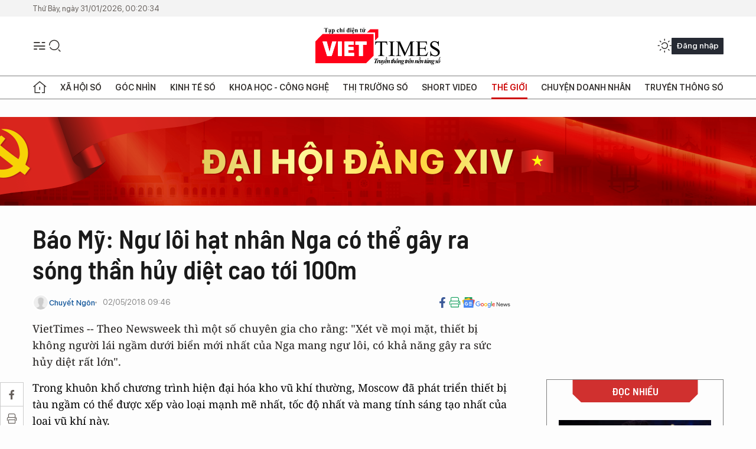

--- FILE ---
content_type: text/html;charset=utf-8
request_url: https://viettimes.vn/bao-my-ngu-loi-hat-nhan-nga-co-the-gay-ra-song-than-huy-diet-cao-toi-100m-post78033.html
body_size: 26219
content:
<!DOCTYPE html> <html lang="vi"> <head> <title>Tàu ngầm hạt nhân Nga có thể gây nên sóng thần tại Mỹ | TẠP CHÍ ĐIỆN TỬ VIETTIMES</title> <meta name="description" content="Theo bài báo của Tom O&#39;Conner trên Newsweek thì một số chuyên gia cho rằng: &#34;Xét về mọi mặt, thiết bị không người lái ngầm dưới biển mới nhất của Nga mang ngư lôi, có khả năng gây ra sức hủy diệt rất lớn&#34;"/> <meta name="keywords" content="Kanyon, tàu ngầm hạt nhân không người lái, "/> <meta name="news_keywords" content="Kanyon, tàu ngầm hạt nhân không người lái, "/> <meta http-equiv="Content-Type" content="text/html; charset=utf-8" /> <meta http-equiv="X-UA-Compatible" content="IE=edge"/> <meta http-equiv="refresh" content="1800" /> <meta name="revisit-after" content="1 days" /> <meta name="viewport" content="width=device-width, initial-scale=1"> <meta http-equiv="content-language" content="vi" /> <meta name="format-detection" content="telephone=no"/> <meta name="format-detection" content="address=no"/> <meta name="apple-mobile-web-app-capable" content="yes"> <meta name="apple-mobile-web-app-status-bar-style" content="black"> <meta name="apple-mobile-web-app-title" content="TẠP CHÍ ĐIỆN TỬ VIETTIMES"/> <meta name="referrer" content="no-referrer-when-downgrade"/> <link rel="shortcut icon" href="https://cdn.viettimes.vn/assets/web/styles/img/favicon.ico" type="image/x-icon" /> <link rel="preconnect" href="https://cdn.viettimes.vn"/> <link rel="dns-prefetch" href="https://cdn.viettimes.vn"/> <link rel="dns-prefetch" href="//www.google-analytics.com" /> <link rel="dns-prefetch" href="//www.googletagmanager.com" /> <link rel="dns-prefetch" href="//stc.za.zaloapp.com" /> <link rel="dns-prefetch" href="//fonts.googleapis.com" /> <script> var cmsConfig = { domainDesktop: 'https://viettimes.vn', domainMobile: 'https://viettimes.vn', domainApi: 'https://api.viettimes.vn', domainStatic: 'https://cdn.viettimes.vn', domainLog: 'https://log.viettimes.vn', googleAnalytics: 'G-9VXR93J6QG', siteId: 0, pageType: 1, objectId: 78033, adsZone: 134, allowAds: true, adsLazy: true, antiAdblock: true, }; var USER_AGENT=window.navigator&&(window.navigator.userAgent||window.navigator.vendor)||window.opera||"",IS_MOBILE=/Android|webOS|iPhone|iPod|BlackBerry|Windows Phone|IEMobile|Mobile Safari|Opera Mini/i.test(USER_AGENT),IS_REDIRECT=!1;function setCookie(e,o,i){var n=new Date,i=(n.setTime(n.getTime()+24*i*60*60*1e3),"expires="+n.toUTCString());document.cookie=e+"="+o+"; "+i+";path=/;"}function getCookie(e){var o=document.cookie.indexOf(e+"="),i=o+e.length+1;return!o&&e!==document.cookie.substring(0,e.length)||-1===o?null:(-1===(e=document.cookie.indexOf(";",i))&&(e=document.cookie.length),unescape(document.cookie.substring(i,e)))}; </script> <script> if(USER_AGENT && USER_AGENT.indexOf("facebot") <= 0 && USER_AGENT.indexOf("facebookexternalhit") <= 0) { var query = ''; var hash = ''; if (window.location.search) query = window.location.search; if (window.location.hash) hash = window.location.hash; var canonicalUrl = 'https://viettimes.vn/bao-my-ngu-loi-hat-nhan-nga-co-the-gay-ra-song-than-huy-diet-cao-toi-100m-post78033.html' + query + hash ; var curUrl = decodeURIComponent(window.location.href); if(!location.port && canonicalUrl.startsWith("http") && curUrl != canonicalUrl){ window.location.replace(canonicalUrl); } } </script> <meta name="author" content="TẠP CHÍ ĐIỆN TỬ VIETTIMES" /> <meta name="copyright" content="Copyright © 2026 by TẠP CHÍ ĐIỆN TỬ VIETTIMES" /> <meta name="RATING" content="GENERAL" /> <meta name="GENERATOR" content="TẠP CHÍ ĐIỆN TỬ VIETTIMES" /> <meta content="TẠP CHÍ ĐIỆN TỬ VIETTIMES" itemprop="sourceOrganization" name="source"/> <meta content="news" itemprop="genre" name="medium"/> <meta name="robots" content="noarchive, max-image-preview:large, index, follow" /> <meta name="GOOGLEBOT" content="noarchive, max-image-preview:large, index, follow" /> <link rel="canonical" href="https://viettimes.vn/bao-my-ngu-loi-hat-nhan-nga-co-the-gay-ra-song-than-huy-diet-cao-toi-100m-post78033.html" /> <meta property="og:site_name" content="TẠP CHÍ ĐIỆN TỬ VIETTIMES"/> <meta property="og:rich_attachment" content="true"/> <meta property="og:type" content="article"/> <meta property="og:url" content="https://viettimes.vn/bao-my-ngu-loi-hat-nhan-nga-co-the-gay-ra-song-than-huy-diet-cao-toi-100m-post78033.html"/> <meta property="og:image" content="https://cdn.viettimes.vn/images/8f57e31090c6e6a8f88d6b852c8b04f75f822f224a655177fa15b5222062aaa690682a8e0caf86030883c0a728c449b819c18c7b0fc760b496b03e108bf88fa3745d7d5225eeb6a782c8a72f173983f0/kanyon_BSKA.jpg.webp"/> <meta property="og:image:width" content="1200"/> <meta property="og:image:height" content="630"/> <meta property="og:title" content="Báo Mỹ: Ngư lôi hạt nhân Nga có thể gây ra sóng thần hủy diệt cao tới 100m"/> <meta property="og:description" content="VietTimes -- Theo Newsweek thì một số chuyên gia cho rằng: &#34;Xét về mọi mặt, thiết bị không người lái ngầm dưới biển mới nhất của Nga mang ngư lôi, có khả năng gây ra sức hủy diệt rất lớn&#34;."/> <meta name="twitter:card" value="summary"/> <meta name="twitter:url" content="https://viettimes.vn/bao-my-ngu-loi-hat-nhan-nga-co-the-gay-ra-song-than-huy-diet-cao-toi-100m-post78033.html"/> <meta name="twitter:title" content="Báo Mỹ: Ngư lôi hạt nhân Nga có thể gây ra sóng thần hủy diệt cao tới 100m"/> <meta name="twitter:description" content="VietTimes -- Theo Newsweek thì một số chuyên gia cho rằng: &#34;Xét về mọi mặt, thiết bị không người lái ngầm dưới biển mới nhất của Nga mang ngư lôi, có khả năng gây ra sức hủy diệt rất lớn&#34;."/> <meta name="twitter:image" content="https://cdn.viettimes.vn/images/8f57e31090c6e6a8f88d6b852c8b04f75f822f224a655177fa15b5222062aaa690682a8e0caf86030883c0a728c449b819c18c7b0fc760b496b03e108bf88fa3745d7d5225eeb6a782c8a72f173983f0/kanyon_BSKA.jpg.webp"/> <meta name="twitter:site" content="@TẠP CHÍ ĐIỆN TỬ VIETTIMES"/> <meta name="twitter:creator" content="@TẠP CHÍ ĐIỆN TỬ VIETTIMES"/> <meta property="article:publisher" content="https://web.facebook.com/viettimes.vn" /> <meta property="article:tag" content="Kanyon,tàu ngầm hạt nhân không người lái"/> <meta property="article:section" content="Truyền thông số,Phân tích,Báo chí số,Thế giới,Khoa học - Công nghệ " /> <meta property="article:published_time" content="2018-05-02T16:46:00+07:00"/> <meta property="article:modified_time" content="2018-05-02T15:29:58+07:00"/> <script type="application/ld+json"> { "@context": "http://schema.org", "@type": "Organization", "name": "TẠP CHÍ ĐIỆN TỬ VIETTIMES", "url": "https://viettimes.vn", "logo": "https://cdn.viettimes.vn/assets/web/styles/img/logo.png", "foundingDate": "2016", "founders": [ { "@type": "Person", "name": "Cơ quan của Hội Truyền thông số Việt Nam" } ], "address": [ { "@type": "PostalAddress", "streetAddress": "Hà Nội", "addressLocality": "Hà Nội City", "addressRegion": "Northeast", "postalCode": "100000", "addressCountry": "VNM" } ], "contactPoint": [ { "@type": "ContactPoint", "telephone": "+84-862-774-832", "contactType": "customer service" }, { "@type": "ContactPoint", "telephone": "+84-932-288-166", "contactType": "customer service" } ], "sameAs": [ "https://www.youtube.com/@TapchiVietTimes", "https://web.facebook.com/viettimes.vn/", "https://www.tiktok.com/@viettimes.vn?lang=vi-VN" ] } </script> <script type="application/ld+json"> { "@context" : "https://schema.org", "@type" : "WebSite", "name": "TẠP CHÍ ĐIỆN TỬ VIETTIMES", "url": "https://viettimes.vn", "alternateName" : "Tạp chí điện tử Viettimes, Cơ quan của Hội Truyền thông số Việt Nam", "potentialAction": { "@type": "SearchAction", "target": { "@type": "EntryPoint", "urlTemplate": "https:\/\/viettimes.vn/search/?q={search_term_string}" }, "query-input": "required name=search_term_string" } } </script> <script type="application/ld+json"> { "@context":"http://schema.org", "@type":"BreadcrumbList", "itemListElement":[ { "@type":"ListItem", "position":1, "item":{ "@id":"https://viettimes.vn/the-gioi/phan-tich/", "name":"Phân tích" } } ] } </script> <script type="application/ld+json"> { "@context": "http://schema.org", "@type": "NewsArticle", "mainEntityOfPage":{ "@type":"WebPage", "@id":"https://viettimes.vn/bao-my-ngu-loi-hat-nhan-nga-co-the-gay-ra-song-than-huy-diet-cao-toi-100m-post78033.html" }, "headline": "Báo Mỹ: Ngư lôi hạt nhân Nga có thể gây ra sóng thần hủy diệt cao tới 100m", "description": "VietTimes -- Theo Newsweek thì một số chuyên gia cho rằng: &quot;Xét về mọi mặt, thiết bị không người lái ngầm dưới biển mới nhất của Nga mang ngư lôi, có khả năng gây ra sức hủy diệt rất lớn&quot;.", "image": { "@type": "ImageObject", "url": "https://cdn.viettimes.vn/images/8f57e31090c6e6a8f88d6b852c8b04f75f822f224a655177fa15b5222062aaa690682a8e0caf86030883c0a728c449b819c18c7b0fc760b496b03e108bf88fa3745d7d5225eeb6a782c8a72f173983f0/kanyon_BSKA.jpg.webp", "width" : 1200, "height" : 675 }, "datePublished": "2018-05-02T16:46:00+07:00", "dateModified": "2018-05-02T15:29:58+07:00", "author": { "@type": "Person", "name": "Chuyết Ngôn" }, "publisher": { "@type": "Organization", "name": "TẠP CHÍ ĐIỆN TỬ VIETTIMES", "logo": { "@type": "ImageObject", "url": "https:\/\/cdn.viettimes.vn/assets/web/styles/img/logo.png" } } } </script> <link rel="preload" href="https://cdn.viettimes.vn/assets/web/styles/fonts/audio/icomoon.woff" as="font" type="font/woff" crossorigin=""> <link rel="preload" href="https://cdn.viettimes.vn/assets/web/styles/fonts/icomoon/icomoon-12-12-25.woff" as="font" type="font/woff" crossorigin=""> <link rel="preload" href="https://cdn.viettimes.vn/assets/web/styles/fonts/SFProDisplay/SFProDisplay-BlackItalic.woff2" as="font" type="font/woff2" crossorigin=""> <link rel="preload" href="https://cdn.viettimes.vn/assets/web/styles/fonts/SFProDisplay/SFProDisplay-Bold.woff2" as="font" type="font/woff2" crossorigin=""> <link rel="preload" href="https://cdn.viettimes.vn/assets/web/styles/fonts/SFProDisplay/SFProDisplay-Semibold.woff2" as="font" type="font/woff2" crossorigin=""> <link rel="preload" href="https://cdn.viettimes.vn/assets/web/styles/fonts/SFProDisplay/SFProDisplay-Medium.woff2" as="font" type="font/woff2" crossorigin=""> <link rel="preload" href="https://cdn.viettimes.vn/assets/web/styles/fonts/SFProDisplay/SFProDisplay-Regular.woff2" as="font" type="font/woff2" crossorigin=""> <link rel="preload" href="https://cdn.viettimes.vn/assets/web/styles/fonts/BSC/BarlowSemiCondensed-Bold.woff2" as="font" type="font/woff2" crossorigin=""> <link rel="preload" href="https://cdn.viettimes.vn/assets/web/styles/fonts/BSC/BarlowSemiCondensed-SemiBold.woff2" as="font" type="font/woff2" crossorigin=""> <link rel="preload" href="https://cdn.viettimes.vn/assets/web/styles/fonts/NotoSerif/NotoSerif-Bold.woff2" as="font" type="font/woff2" crossorigin=""> <link rel="preload" href="https://cdn.viettimes.vn/assets/web/styles/fonts/NotoSerif/NotoSerif-Medium.woff2" as="font" type="font/woff2" crossorigin=""> <link rel="preload" href="https://cdn.viettimes.vn/assets/web/styles/fonts/NotoSerif/NotoSerif-Regular.woff2" as="font" type="font/woff2" crossorigin=""> <link rel="preload" href="https://cdn.viettimes.vn/assets/web/styles/fonts/PoppinsZ/PoppinsZ-SemiBold.woff2" as="font" type="font/woff2" crossorigin=""> <link rel="preload" href="https://cdn.viettimes.vn/assets/web/styles/fonts/PoppinsZ/PoppinsZ-Medium.woff2" as="font" type="font/woff2" crossorigin=""> <link rel="preload" href="https://cdn.viettimes.vn/assets/web/styles/fonts/PoppinsZ/PoppinsZ-Regular.woff2" as="font" type="font/woff2" crossorigin=""> <link rel="preload" href="https://cdn.viettimes.vn/assets/web/styles/css/main.min-1.0.32.css" as="style"> <link rel="preload" href="https://cdn.viettimes.vn/assets/web/js/main.min-1.0.31.js" as="script"> <link rel="preload" href="https://cdn.viettimes.vn/assets/web/js/detail.min-1.0.14.js" as="script"> <link id="cms-style" rel="stylesheet" href="https://cdn.viettimes.vn/assets/web/styles/css/main.min-1.0.32.css"> <script type="text/javascript"> var _metaOgUrl = 'https://viettimes.vn/bao-my-ngu-loi-hat-nhan-nga-co-the-gay-ra-song-than-huy-diet-cao-toi-100m-post78033.html'; var page_title = document.title; var tracked_url = window.location.pathname + window.location.search + window.location.hash; var cate_path = 'the-gioi/phan-tich'; if (cate_path.length > 0) { tracked_url = "/" + cate_path + tracked_url; } </script> <script async="" src="https://www.googletagmanager.com/gtag/js?id=G-9VXR93J6QG"></script> <script> if(!IS_REDIRECT){ window.dataLayer = window.dataLayer || []; function gtag(){dataLayer.push(arguments);} gtag('js', new Date()); gtag('config', 'G-9VXR93J6QG', {page_path: tracked_url}); } </script> </head> <body class="detail-normal"> <div id="sdaWeb_SdaMasthead" class="rennab banner-top" data-platform="1" data-position="Web_SdaMasthead" style="display:none"> </div> <header class="site-header"> <div class="top-header"> <time class="time" id="today"></time> </div> <div class="grid"> <div class="menu-search"> <i class="ic-menu"></i> <div class="search"> <i class="ic-search"></i> <div class="search-form"> <div class="advance-search"> <input type="text" class="txtsearch" placeholder="Nhập từ khóa cần tìm"> <select id="dlMode" class="select-mode"> <option value="4" selected="">Tìm theo tiêu đề</option> <option value="5">Bài viết</option> <option value="2">Tác giả</option> </select> </div> <button type="button" class="btn btn_search" aria-label="Tìm kiếm"> <i class="ic-search"></i>Tìm kiếm </button> </div> </div> </div> <a class="logo" href="https://viettimes.vn" title="TẠP CHÍ ĐIỆN TỬ VIETTIMES">TẠP CHÍ ĐIỆN TỬ VIETTIMES</a> <div class="hdr-action"> <a href="javascript:void(0);" class="notification" title="Nhận thông báo"> <i class="ic-notification"></i> </a> <a href="javascript:void(0);" class="dark-mode" title="Chế độ tối"> <i class="ic-sun"></i> <i class="ic-moon"></i> </a> <div class="wrap-user user-profile"></div> </div> </div> <ul class="menu"> <li class="main"> <a href="/" class="menu-heading" title="Trang chủ"><i class="ic-home"></i></a> </li> <li class="main" data-id="175"> <a class="menu-heading" href="https://viettimes.vn/xa-hoi-so/" title="Xã hội số">Xã hội số</a> <div class="cate-news loading" data-zone="175"></div> </li> <li class="main" data-id="115"> <a class="menu-heading" href="https://viettimes.vn/goc-nhin-truyen-thong/" title="Góc nhìn">Góc nhìn</a> <div class="cate-news loading" data-zone="115"></div> </li> <li class="main" data-id="3"> <a class="menu-heading" href="https://viettimes.vn/kinh-te-so/" title="Kinh tế số">Kinh tế số</a> <div class="cate-news loading" data-zone="3"></div> </li> <li class="main" data-id="109"> <a class="menu-heading" href="https://viettimes.vn/khoa-hoc-cong-nghe/" title="Khoa học - Công nghệ ">Khoa học - Công nghệ </a> <div class="cate-news loading" data-zone="109"></div> </li> <li class="main" data-id="189"> <a class="menu-heading" href="https://viettimes.vn/thi-truong-so/" title="Thị trường số">Thị trường số</a> <div class="cate-news loading" data-zone="189"></div> </li> <li class="main" data-id="195"> <a class="menu-heading" href="https://viettimes.vn/short/" title="Short Video">Short Video</a> <div class="cate-news loading" data-zone="195"></div> </li> <li class="main" data-id="121"> <a class="menu-heading active" href="https://viettimes.vn/the-gioi/" title="Thế giới">Thế giới</a> <div class="cate-news loading" data-zone="121"></div> </li> <li class="main" data-id="38"> <a class="menu-heading" href="https://viettimes.vn/doanh-nghiep-doanh-nhan/" title="Chuyện doanh nhân ">Chuyện doanh nhân </a> <div class="cate-news loading" data-zone="38"></div> </li> <li class="main" data-id="116"> <a class="menu-heading" href="https://viettimes.vn/vdca/" title="Truyền thông số">Truyền thông số</a> <div class="cate-news loading" data-zone="116"></div> </li> </ul> </header> <div class="big-menu-vertical"> <div class="hdr-action"> <i class="ic-close">close</i> <a href="#" class="notification"> <i class="ic-notification"></i> </a> <a href="#" class="dark-mode hidden"> <i class="ic-sun"></i> <i class="ic-moon"></i> </a> <a href="#" class="btn-modal" data-target="loginModal"> Đăng nhập </a> </div> <ul class="menu"> <li class="main"> <a href="/" class="menu-heading" title="Trang chủ"><i class="ic-home"></i>Trang chủ</a> </li> <li class="main"> <a class="menu-heading" href="https://viettimes.vn/xa-hoi-so/" title="Xã hội số">Xã hội số</a> <i class="ic-chevron-down"></i> <ul class="sub-menu"> <li class="main"> <a href="https://viettimes.vn/xa-hoi-su-kien/" title="Xã hội">Xã hội</a> </li> <li class="main"> <a href="https://viettimes.vn/phap-luat/" title="Pháp luật">Pháp luật</a> </li> <li class="main"> <a href="https://viettimes.vn/xa-hoi/y-te/" title="Y tế">Y tế</a> </li> </ul> </li> <li class="main"> <a class="menu-heading" href="https://viettimes.vn/goc-nhin-truyen-thong/" title="Góc nhìn">Góc nhìn</a> </li> <li class="main"> <a class="menu-heading" href="https://viettimes.vn/kinh-te-so/" title="Kinh tế số">Kinh tế số</a> <i class="ic-chevron-down"></i> <ul class="sub-menu"> <li class="main"> <a href="https://viettimes.vn/bat-dong-san/" title="Bất động sản">Bất động sản</a> </li> <li class="main"> <a href="https://viettimes.vn/kinh-te-du-lieu/du-lieu/" title="Dữ liệu">Dữ liệu</a> </li> <li class="main"> <a href="https://viettimes.vn/kinh-te-du-lieu/quan-tri/" title="Kinh Doanh">Kinh Doanh</a> </li> <li class="main"> <a href="https://viettimes.vn/chung-khoan/" title="Chứng khoán">Chứng khoán</a> </li> </ul> </li> <li class="main"> <a class="menu-heading" href="https://viettimes.vn/khoa-hoc-cong-nghe/" title="Khoa học - Công nghệ ">Khoa học - Công nghệ </a> <i class="ic-chevron-down"></i> <ul class="sub-menu"> <li class="main"> <a href="https://viettimes.vn/ai/" title="AI">AI</a> </li> <li class="main"> <a href="https://viettimes.vn/cong-nghe/chuyen-doi-so/" title="Chuyển đổi số">Chuyển đổi số</a> </li> <li class="main"> <a href="https://viettimes.vn/ha-tang-so/" title="Hạ tầng số">Hạ tầng số</a> </li> </ul> </li> <li class="main"> <a class="menu-heading" href="https://viettimes.vn/thi-truong-so/" title="Thị trường số">Thị trường số</a> <i class="ic-chevron-down"></i> <ul class="sub-menu"> <li class="main"> <a href="https://viettimes.vn/oto-xe-may/" title="Xe">Xe</a> </li> <li class="main"> <a href="https://viettimes.vn/san-pham-dich-vu/" title="Sản phẩm dịch vụ">Sản phẩm dịch vụ</a> </li> <li class="main"> <a href="https://viettimes.vn/tu-van-tieu-dung/" title="Tư vấn tiêu dùng">Tư vấn tiêu dùng</a> </li> </ul> </li> <li class="main"> <a class="menu-heading active" href="https://viettimes.vn/the-gioi/" title="Thế giới">Thế giới</a> <i class="ic-chevron-down"></i> <ul class="sub-menu"> <li class="main"> <a href="https://viettimes.vn/chuyen-la/" title="Chuyện lạ">Chuyện lạ</a> </li> <li class="main"> <a href="https://viettimes.vn/the-gioi/phan-tich/" title="Phân tích">Phân tích</a> </li> <li class="main"> <a href="https://viettimes.vn/cong-nghe-moi/" title="Công nghệ mới">Công nghệ mới</a> </li> </ul> </li> <li class="main"> <a class="menu-heading" href="https://viettimes.vn/doanh-nghiep-doanh-nhan/" title="Chuyện doanh nhân ">Chuyện doanh nhân </a> </li> <li class="main"> <a class="menu-heading" href="https://viettimes.vn/vdca/" title="Truyền thông số">Truyền thông số</a> </li> <li class="main"> <a class="menu-heading" href="https://viettimes.vn/multimedia/" title="Viettimes Media">Viettimes Media</a> <i class="ic-chevron-down"></i> <ul class="sub-menu"> <li class="main"> <a href="https://viettimes.vn/anh/" title="Ảnh">Ảnh</a> </li> <li class="main"> <a href="https://viettimes.vn/video/" title="Video">Video</a> </li> <li class="main"> <a href="https://viettimes.vn/short/" title="Short Video">Short Video</a> </li> <li class="main"> <a href="https://viettimes.vn/emagazine/" title="Emagazine">Emagazine</a> </li> <li class="main"> <a href="https://viettimes.vn/infographic/" title="Infographic">Infographic</a> </li> </ul> </li> </ul> </div> <div class="site-body"> <div id="sdaWeb_SdaAfterMenu" class="rennab " data-platform="1" data-position="Web_SdaAfterMenu" style="display:none"> </div> <div class="container"> <div id="sdaWeb_SdaTop" class="rennab " data-platform="1" data-position="Web_SdaTop" style="display:none"> </div> <div class="col"> <div class="main-col"> <div class="article"> <div class="article__header"> <h1 class="article__title cms-title "> Báo Mỹ: Ngư lôi hạt nhân Nga có thể gây ra sóng thần hủy diệt cao tới 100m </h1> <div class="article__meta"> <div class="wrap-meta"> <div class="author"> <div class="wrap-avatar"> <img src="https://cdn.viettimes.vn/assets/web/styles/img/no-ava.png" alt="Chuyết Ngôn"> </div> <div class="author-info"> <a class="name" href="#" title="Chuyết Ngôn">Chuyết Ngôn</a> </div> </div> <time class="time" datetime="2018-05-02T16:46:00+07:00" data-time="1525254360" data-friendly="false">02/05/2018 16:46</time> <meta class="cms-date" itemprop="datePublished" content="2018-05-02T16:46:00+07:00"> </div> <div class="social article__social"> <a href="javascript:void(0);" class="item" data-href="https://viettimes.vn/bao-my-ngu-loi-hat-nhan-nga-co-the-gay-ra-song-than-huy-diet-cao-toi-100m-post78033.html" data-rel="facebook" title="Facebook"> <i class="ic-facebook"></i> </a> <a href="javascript:void(0);" class="sendprint" title="In bài viết"><i class="ic-print"></i></a> <a href="https://news.google.com/publications/CAAiEE6ezvPKAM1ok3I5MxAd5DYqFAgKIhBOns7zygDNaJNyOTMQHeQ2?hl=vi" target="_blank" title="Google News"> <i class="ic-gg-news"> </i> </a> </div> </div> <div class="article__sapo cms-desc"> VietTimes -- Theo Newsweek thì một số chuyên gia cho rằng: "Xét về mọi mặt, thiết bị không người lái ngầm dưới biển mới nhất của Nga mang ngư lôi, có khả năng gây ra sức hủy diệt rất lớn". </div> <div id="sdaWeb_SdaArticleAfterSapo" class="rennab " data-platform="1" data-position="Web_SdaArticleAfterSapo" style="display:none"> </div> </div> <div class="article__social features"> <a href="javascript:void(0);" class="item fb" data-href="https://viettimes.vn/bao-my-ngu-loi-hat-nhan-nga-co-the-gay-ra-song-than-huy-diet-cao-toi-100m-post78033.html" data-rel="facebook" title="Facebook"> <i class="ic-facebook"></i> </a> <a href="javascript:void(0);" class="print sendprint" title="In bài viết"><i class="ic-print"></i></a> <a href="javascript:void(0);" class="mail sendmail" data-href="https://viettimes.vn/bao-my-ngu-loi-hat-nhan-nga-co-the-gay-ra-song-than-huy-diet-cao-toi-100m-post78033.html" data-rel="Gửi mail"> <i class="ic-mail"></i> </a> <a href="javascript:void(0);" class="item link" data-href="https://viettimes.vn/bao-my-ngu-loi-hat-nhan-nga-co-the-gay-ra-song-than-huy-diet-cao-toi-100m-post78033.html" data-rel="copy"> <i class="ic-link"></i> </a> <a href="javascript:void(0);" onclick="ME.sendBookmark(this,78033);" class="bookmark btnBookmark hidden" title="Lưu tin" data-type="1" data-id="78033"> <i class="ic-bookmark"></i>Lưu tin </a> </div> <div class="article__body zce-content-body cms-body" itemprop="articleBody"> <style>.t1 { }</style>
<div> Trong khuôn khổ chương trình hiện đại hóa kho vũ khí thường, Moscow đã phát triển thiết bị tàu ngầm có thể được xếp vào loại mạnh mẽ nhất, tốc độ nhất và mang tính sáng tạo nhất của loại vũ khí này.
</div>
<div> Vũ khí đạt đến mức độ mạnh đến nỗi nếu sử dụng, nó sẽ tạo nên sóng xung kích có thể gây ra cơn sóng thần. Sức mạnh của cơn sóng thần sẽ vượt qua cả trận động đất ở Nhật Bản năm 2011.
</div>
<div class="full-img"> <img src="[data-uri]" alt="Báo Mỹ: Ngư lôi hạt nhân Nga có thể gây ra sóng thần hủy diệt cao tới 100m ảnh 1" class="lazyload t1 cms-photo" data-large-src="https://cdn.viettimes.vn/images/d2d8ecceb7f9fb92fdc6d38a7b8876b1b3abbb93bad9fe0042dd35442c0d12c3b2f6f1c92e8e9811f091d32ff050117bd87cd219187e4cd5cb530004d7582d4b/kanyon_BSKA.jpg" data-src="https://cdn.viettimes.vn/images/b22c876aa5caa216cd9b492d588f9621a7cec49d15d4f592f9365478a03ba558f719c66e556160b0879653e57cd2b27aa9b43039d4c53b5d3cf49de28cf82dee/kanyon_BSKA.jpg" title="Báo Mỹ: Ngư lôi hạt nhân Nga có thể gây ra sóng thần hủy diệt cao tới 100m ảnh 1"> <span class="fig">Tàu ngầm hạt nhân không người lái Kanyon.</span>
</div>
<div class="sda_middle"> <div id="sdaWeb_SdaArticleMiddle" class="rennab fyi" data-platform="1" data-position="Web_SdaArticleMiddle"> </div>
</div>
<div> Nhà vật lý Rex Richardson, chuyên gia về vũ khí hạt nhân nhận xét trong cuộc trò chuyện với phóng viên của cổng thông tin Business Insider: "Những đợt sóng xung kích sẽ khiến mực nước gia tăng đáng kể, những con sóng thần này có thể đạt tới độ cao 100 mét".
</div>
<div> Những chi tiết nói trên là nhận xét về vũ khí "ngày tận thế" mà Tổng thống Putin đã nhắc đến vào ngày 1.3 trong thông điệp trước Quốc hội Liên bang Nga, tuy nhiên nhà lãnh đạo Nga không đề cập đến tên gọi cụ thể của nó.
</div>
<div class="sda_middle"> <div id="sdaWeb_SdaArticleMiddle1" class="rennab fyi" data-platform="1" data-position="Web_SdaArticleMiddle1"> </div>
</div>
<div> Khi nói đến thiết bị tàu ngầm không người lái, Tổng thống Nga nhắc đến khả năng vũ khí này có thể đi tới các lục địa khác. Theo ông Richardson, những địa danh dễ bị tổn thương nhất trong lời của tổng thống Nga có thể là Los Angeles và San Diego.
</div>
<div class="full-img"> <img src="[data-uri]" alt="Báo Mỹ: Ngư lôi hạt nhân Nga có thể gây ra sóng thần hủy diệt cao tới 100m ảnh 2" class="lazyload t1 cms-photo" data-large-src="https://cdn.viettimes.vn/images/d2d8ecceb7f9fb92fdc6d38a7b8876b1b3abbb93bad9fe0042dd35442c0d12c31d9c9c3a8faa9b759565989a4d1ea5c49d9f268d810c643bc14686b29a9de057/4940455_JHUL.png" data-src="https://cdn.viettimes.vn/images/b22c876aa5caa216cd9b492d588f9621a7cec49d15d4f592f9365478a03ba5584e68ca9fca5911abe2890d8e1e93f303b51a6bcbf3bd89620cd017c714f19e3b/4940455_JHUL.png" title="Báo Mỹ: Ngư lôi hạt nhân Nga có thể gây ra sóng thần hủy diệt cao tới 100m ảnh 2">
</div> <div id="sdaWeb_SdaArticleAfterBody" class="rennab " data-platform="1" data-position="Web_SdaArticleAfterBody" style="display:none"> </div> <div class="related-news"> <h3 class="box-heading"> <span class="title">Tin liên quan</span> </h3> <div class="box-content" data-source="related-news"> <article class="story"> <h2 class="story__heading" data-tracking="77734"> <a class="cms-link " href="https://viettimes.vn/khong-phai-my-sieu-vu-khi-nga-duoc-dung-de-tri-trung-quoc-post77734.html" title="Không phải Mỹ, siêu vũ khí Nga được dùng để “trị” Trung Quốc?"> <i class="ic-type-video"></i> Không phải Mỹ, siêu vũ khí Nga được dùng để “trị” Trung Quốc? </a> </h2> </article> </div> </div> <div id="sdaMobile_SdaArticleAfterRelated" class="rennab " data-platform="1" data-position="Mobile_SdaArticleAfterRelated" style="display:none"> </div> <div class="article__tag"> <h3 class="box-heading"> <span class="title">Từ khóa: </span> </h3> <div class="box-content"> <a href="https://viettimes.vn/tu-khoa/kanyon-tag64407.html" title="Kanyon">#Kanyon</a> <a href="https://viettimes.vn/tu-khoa/tau-ngam-hat-nhan-khong-nguoi-lai-tag64408.html" title="tàu ngầm hạt nhân không người lái">#tàu ngầm hạt nhân không người lái</a> </div> </div> <div id="sdaWeb_SdaArticleAfterTag" class="rennab " data-platform="1" data-position="Web_SdaArticleAfterTag" style="display:none"> </div> <div class="article__meta"> <div class="fb-like" data-href="https://viettimes.vn/bao-my-ngu-loi-hat-nhan-nga-co-the-gay-ra-song-than-huy-diet-cao-toi-100m-post78033.html" data-width="" data-layout="button_count" data-action="like" data-size="small" data-share="true"></div> <a href="javascript:void(0);" onclick="ME.sendBookmark(this,78033);" class="bookmark btnBookmark hidden" title="Lưu tin" data-type="1" data-id="78033"> <i class="ic-bookmark"></i>Lưu tin </a> </div> <div class="wrap-comment" id="comment78033" data-id="78033" data-type="20"></div> <div id="sdaWeb_SdaArticleAfterComment" class="rennab " data-platform="1" data-position="Web_SdaArticleAfterComment" style="display:none"> </div> </div> </div> </div> <div class="sub-col"> <div id="sidebar-top-1"> <div class="hot-news"> <h3 class="box-heading"> <span class="title">Đọc nhiều</span> </h3> <div class="box-content" data-source="mostread-news"> <article class="story"> <figure class="story__thumb"> <a class="cms-link" href="https://viettimes.vn/elon-musk-tuyen-bo-neuralink-thanh-cong-trong-ca-cay-ghep-chip-vao-nao-nguoi-post173083.html" title="Elon Musk tuyên bố Neuralink thành công trong ca cấy ghép chip vào não người"> <img class="lazyload" src="[data-uri]" data-src="https://cdn.viettimes.vn/images/cbff9acf4d956488e5807912c0c461f3174dd159adecce6ea53ae6ad6773aba2edbee7abcbfe3ecd1029c054c00dbf4203f9cf549779ca8976d86ec5e9662d74/im-918786-8506.jpg.webp" alt="CEO của Neuralink, Elon Musk (Ảnh: Getty)"> <noscript><img src="https://cdn.viettimes.vn/images/cbff9acf4d956488e5807912c0c461f3174dd159adecce6ea53ae6ad6773aba2edbee7abcbfe3ecd1029c054c00dbf4203f9cf549779ca8976d86ec5e9662d74/im-918786-8506.jpg.webp" alt="CEO của Neuralink, Elon Musk (Ảnh: Getty)" class="image-fallback"></noscript> </a> </figure> <h2 class="story__heading" data-tracking="173083"> <a class="cms-link " href="https://viettimes.vn/elon-musk-tuyen-bo-neuralink-thanh-cong-trong-ca-cay-ghep-chip-vao-nao-nguoi-post173083.html" title="Elon Musk tuyên bố Neuralink thành công trong ca cấy ghép chip vào não người"> Elon Musk tuyên bố Neuralink thành công trong ca cấy ghép chip vào não người </a> </h2> </article> <article class="story"> <figure class="story__thumb"> <a class="cms-link" href="https://viettimes.vn/nga-lan-dau-doi-kh-22-xuong-kiev-tai-sao-ten-lua-nay-gan-nhu-khong-the-bi-danh-chan-post194084.html" title="Nga lần đầu dội Kh-22 xuống Kiev: Tại sao tên lửa này gần như không thể bị đánh chặn?"> <img class="lazyload" src="[data-uri]" data-src="https://cdn.viettimes.vn/images/[base64]/nga-lan-dau-doi-kh-22-xuong-kiev-tai-sao-ten-lua-nay-gan-nhu-khong-the-bi-danh-chan.jpg.webp" alt="Máy bay ném bom Tu-22M3 được trang bị tên lửa Kh-22. Ảnh: MW."> <noscript><img src="https://cdn.viettimes.vn/images/[base64]/nga-lan-dau-doi-kh-22-xuong-kiev-tai-sao-ten-lua-nay-gan-nhu-khong-the-bi-danh-chan.jpg.webp" alt="Máy bay ném bom Tu-22M3 được trang bị tên lửa Kh-22. Ảnh: MW." class="image-fallback"></noscript> </a> </figure> <h2 class="story__heading" data-tracking="194084"> <a class="cms-link " href="https://viettimes.vn/nga-lan-dau-doi-kh-22-xuong-kiev-tai-sao-ten-lua-nay-gan-nhu-khong-the-bi-danh-chan-post194084.html" title="Nga lần đầu dội Kh-22 xuống Kiev: Tại sao tên lửa này gần như không thể bị đánh chặn?"> Nga lần đầu dội Kh-22 xuống Kiev: Tại sao tên lửa này gần như không thể bị đánh chặn? </a> </h2> </article> <article class="story"> <figure class="story__thumb"> <a class="cms-link" href="https://viettimes.vn/arab-saudi-va-uae-tu-choi-ho-tro-my-tan-cong-iran-washington-doi-mat-the-kho-post194216.html" title="Arab Saudi và UAE từ chối hỗ trợ Mỹ tấn công Iran, Washington đối mặt thế khó"> <img class="lazyload" src="[data-uri]" data-src="https://cdn.viettimes.vn/images/[base64]/arab-saudi-va-uae-tu-choi-ho-tro-my-tan-cong-iran-washington-doi-mat-the-kho.png.webp" alt="Tàu sân bay lớp Nimitz USS Abraham Lincoln. Ảnh: Getty."> <noscript><img src="https://cdn.viettimes.vn/images/[base64]/arab-saudi-va-uae-tu-choi-ho-tro-my-tan-cong-iran-washington-doi-mat-the-kho.png.webp" alt="Tàu sân bay lớp Nimitz USS Abraham Lincoln. Ảnh: Getty." class="image-fallback"></noscript> </a> </figure> <h2 class="story__heading" data-tracking="194216"> <a class="cms-link " href="https://viettimes.vn/arab-saudi-va-uae-tu-choi-ho-tro-my-tan-cong-iran-washington-doi-mat-the-kho-post194216.html" title="Arab Saudi và UAE từ chối hỗ trợ Mỹ tấn công Iran, Washington đối mặt thế khó"> Arab Saudi và UAE từ chối hỗ trợ Mỹ tấn công Iran, Washington đối mặt thế khó </a> </h2> </article> <article class="story"> <figure class="story__thumb"> <a class="cms-link" href="https://viettimes.vn/chuong-trinh-san-xuat-may-bay-nem-bom-tam-xa-lien-luc-dia-duy-nhat-tren-the-gioi-co-nguoi-giam-sat-moi-post194101.html" title="Chương trình sản xuất máy bay ném bom tầm xa liên lục địa duy nhất trên thế giới có người giám sát mới"> <img class="lazyload" src="[data-uri]" data-src="https://cdn.viettimes.vn/images/[base64]/nga-thay-ceo-tupolev-giua-tranh-chap-voi-bo-quoc-phong-chuong-trinh-tu-160m-chiu-ap-luc-lon.jpg.webp" alt="Máy bay ném bom chiến lược Tu-160. Ảnh: MW."> <noscript><img src="https://cdn.viettimes.vn/images/[base64]/nga-thay-ceo-tupolev-giua-tranh-chap-voi-bo-quoc-phong-chuong-trinh-tu-160m-chiu-ap-luc-lon.jpg.webp" alt="Máy bay ném bom chiến lược Tu-160. Ảnh: MW." class="image-fallback"></noscript> </a> </figure> <h2 class="story__heading" data-tracking="194101"> <a class="cms-link " href="https://viettimes.vn/chuong-trinh-san-xuat-may-bay-nem-bom-tam-xa-lien-luc-dia-duy-nhat-tren-the-gioi-co-nguoi-giam-sat-moi-post194101.html" title="Chương trình sản xuất máy bay ném bom tầm xa liên lục địa duy nhất trên thế giới có người giám sát mới"> Chương trình sản xuất máy bay ném bom tầm xa liên lục địa duy nhất trên thế giới có người giám sát mới </a> </h2> </article> <article class="story"> <figure class="story__thumb"> <a class="cms-link" href="https://viettimes.vn/acv-va-lum-xum-lua-chon-nha-thau-tai-du-an-san-bay-long-thanh-post194131.html" title="ACV và lùm xùm lựa chọn nhà thầu tại dự án sân bay Long Thành"> <img class="lazyload" src="[data-uri]" data-src="https://cdn.viettimes.vn/images/62f9dd3bc8723d7e436cfe2effe5917ea01f3abc3d2ec58e9757701caa613da809b6e1a13f85b907d2569e4aba285ae7dced13802b2ea3f99fc26a18450b2c38/acv-822.jpg.webp" data-srcset="https://cdn.viettimes.vn/images/62f9dd3bc8723d7e436cfe2effe5917ea01f3abc3d2ec58e9757701caa613da809b6e1a13f85b907d2569e4aba285ae7dced13802b2ea3f99fc26a18450b2c38/acv-822.jpg.webp 1x, https://cdn.viettimes.vn/images/9ae4c3086e2b415d8051171acb3f22dda01f3abc3d2ec58e9757701caa613da809b6e1a13f85b907d2569e4aba285ae7dced13802b2ea3f99fc26a18450b2c38/acv-822.jpg.webp 2x" alt="ACV và lùm xùm lựa chọn nhà thầu tại dự án sân bay Long Thành"> <noscript><img src="https://cdn.viettimes.vn/images/62f9dd3bc8723d7e436cfe2effe5917ea01f3abc3d2ec58e9757701caa613da809b6e1a13f85b907d2569e4aba285ae7dced13802b2ea3f99fc26a18450b2c38/acv-822.jpg.webp" srcset="https://cdn.viettimes.vn/images/62f9dd3bc8723d7e436cfe2effe5917ea01f3abc3d2ec58e9757701caa613da809b6e1a13f85b907d2569e4aba285ae7dced13802b2ea3f99fc26a18450b2c38/acv-822.jpg.webp 1x, https://cdn.viettimes.vn/images/9ae4c3086e2b415d8051171acb3f22dda01f3abc3d2ec58e9757701caa613da809b6e1a13f85b907d2569e4aba285ae7dced13802b2ea3f99fc26a18450b2c38/acv-822.jpg.webp 2x" alt="ACV và lùm xùm lựa chọn nhà thầu tại dự án sân bay Long Thành" class="image-fallback"></noscript> </a> </figure> <h2 class="story__heading" data-tracking="194131"> <a class="cms-link " href="https://viettimes.vn/acv-va-lum-xum-lua-chon-nha-thau-tai-du-an-san-bay-long-thanh-post194131.html" title="ACV và lùm xùm lựa chọn nhà thầu tại dự án sân bay Long Thành"> ACV và lùm xùm lựa chọn nhà thầu tại dự án sân bay Long Thành </a> </h2> </article> </div> </div> <div id="sdaWeb_SdaRightHot1" class="rennab " data-platform="1" data-position="Web_SdaRightHot1" style="display:none"> </div> <div id="sdaWeb_SdaRightHot2" class="rennab " data-platform="1" data-position="Web_SdaRightHot2" style="display:none"> </div> <div class="new-news fyi-position"> <h3 class="box-heading"> <span class="title">Tin mới</span> </h3> <div class="box-content" data-source="latest-news"> <article class="story"> <figure class="story__thumb"> <a class="cms-link" href="https://viettimes.vn/elon-musk-tuyen-bo-neuralink-thanh-cong-trong-ca-cay-ghep-chip-vao-nao-nguoi-post173083.html" title="Elon Musk tuyên bố Neuralink thành công trong ca cấy ghép chip vào não người"> <img class="lazyload" src="[data-uri]" data-src="https://cdn.viettimes.vn/images/c692e9867c7f5232850ba79dde983fd2174dd159adecce6ea53ae6ad6773aba2edbee7abcbfe3ecd1029c054c00dbf4203f9cf549779ca8976d86ec5e9662d74/im-918786-8506.jpg.webp" alt="CEO của Neuralink, Elon Musk (Ảnh: Getty)"> <noscript><img src="https://cdn.viettimes.vn/images/c692e9867c7f5232850ba79dde983fd2174dd159adecce6ea53ae6ad6773aba2edbee7abcbfe3ecd1029c054c00dbf4203f9cf549779ca8976d86ec5e9662d74/im-918786-8506.jpg.webp" alt="CEO của Neuralink, Elon Musk (Ảnh: Getty)" class="image-fallback"></noscript> </a> </figure> <h2 class="story__heading" data-tracking="173083"> <a class="cms-link " href="https://viettimes.vn/elon-musk-tuyen-bo-neuralink-thanh-cong-trong-ca-cay-ghep-chip-vao-nao-nguoi-post173083.html" title="Elon Musk tuyên bố Neuralink thành công trong ca cấy ghép chip vào não người"> Elon Musk tuyên bố Neuralink thành công trong ca cấy ghép chip vào não người </a> </h2> </article> <article class="story"> <figure class="story__thumb"> <a class="cms-link" href="https://viettimes.vn/chien-tranh-thuong-mai-mytrung-2025-ca-the-gioi-bi-keo-vao-bai-kiem-tra-suc-chiu-dung-post192708.html" title="Chiến tranh thương mại Mỹ–Trung 2025: Cả thế giới bị kéo vào “bài kiểm tra sức chịu đựng”"> <img class="lazyload" src="[data-uri]" data-src="https://cdn.viettimes.vn/images/[base64]/chien-tranh-thuong-mai-mytrung-2025-ca-the-gioi-bi-keo-vao-bai-kiem-tra-suc-chiu-dung.png.webp" alt="Năm 2025 là một năm đầy biến động đối với mối quan hệ vốn đã căng thẳng giữa Mỹ và Trung Quốc. Ảnh: SCMP."> <noscript><img src="https://cdn.viettimes.vn/images/[base64]/chien-tranh-thuong-mai-mytrung-2025-ca-the-gioi-bi-keo-vao-bai-kiem-tra-suc-chiu-dung.png.webp" alt="Năm 2025 là một năm đầy biến động đối với mối quan hệ vốn đã căng thẳng giữa Mỹ và Trung Quốc. Ảnh: SCMP." class="image-fallback"></noscript> </a> </figure> <h2 class="story__heading" data-tracking="192708"> <a class="cms-link " href="https://viettimes.vn/chien-tranh-thuong-mai-mytrung-2025-ca-the-gioi-bi-keo-vao-bai-kiem-tra-suc-chiu-dung-post192708.html" title="Chiến tranh thương mại Mỹ–Trung 2025: Cả thế giới bị kéo vào “bài kiểm tra sức chịu đựng”"> Chiến tranh thương mại Mỹ–Trung 2025: Cả thế giới bị kéo vào “bài kiểm tra sức chịu đựng” </a> </h2> </article> <article class="story"> <figure class="story__thumb"> <a class="cms-link" href="https://viettimes.vn/ty-phu-lap-di-thai-lan-3-lan-tim-den-cai-chet-50-tuoi-xuat-gia-70-tuoi-tang-95-tai-san-post190921.html" title=" Tỷ phú &#34;lập dị&#34; Thái Lan: 3 lần tìm đến cái chết, 50 tuổi xuất gia, 70 tuổi tặng 95% tài sản"> <img class="lazyload" src="[data-uri]" data-src="https://cdn.viettimes.vn/images/c692e9867c7f5232850ba79dde983fd2b1c0d89426c92e12d5d71345705d468089fad7ce80591215c46df363a1f836ac76d6a239ad4e1f4ef0a20c1eb028f9180d4cc1889122198eb238135c40cf9b8e/len-trang-bia-2825-3993.jpeg.webp" data-srcset="https://cdn.viettimes.vn/images/c692e9867c7f5232850ba79dde983fd2b1c0d89426c92e12d5d71345705d468089fad7ce80591215c46df363a1f836ac76d6a239ad4e1f4ef0a20c1eb028f9180d4cc1889122198eb238135c40cf9b8e/len-trang-bia-2825-3993.jpeg.webp 1x, https://cdn.viettimes.vn/images/bdaaf18fc366efe6ea2dcbd513884377b1c0d89426c92e12d5d71345705d468089fad7ce80591215c46df363a1f836ac76d6a239ad4e1f4ef0a20c1eb028f9180d4cc1889122198eb238135c40cf9b8e/len-trang-bia-2825-3993.jpeg.webp 2x" alt="Vikrom Kromadit từng là gương mặt trang bìa của Forbes. Ảnh: NetEase."> <noscript><img src="https://cdn.viettimes.vn/images/c692e9867c7f5232850ba79dde983fd2b1c0d89426c92e12d5d71345705d468089fad7ce80591215c46df363a1f836ac76d6a239ad4e1f4ef0a20c1eb028f9180d4cc1889122198eb238135c40cf9b8e/len-trang-bia-2825-3993.jpeg.webp" srcset="https://cdn.viettimes.vn/images/c692e9867c7f5232850ba79dde983fd2b1c0d89426c92e12d5d71345705d468089fad7ce80591215c46df363a1f836ac76d6a239ad4e1f4ef0a20c1eb028f9180d4cc1889122198eb238135c40cf9b8e/len-trang-bia-2825-3993.jpeg.webp 1x, https://cdn.viettimes.vn/images/bdaaf18fc366efe6ea2dcbd513884377b1c0d89426c92e12d5d71345705d468089fad7ce80591215c46df363a1f836ac76d6a239ad4e1f4ef0a20c1eb028f9180d4cc1889122198eb238135c40cf9b8e/len-trang-bia-2825-3993.jpeg.webp 2x" alt="Vikrom Kromadit từng là gương mặt trang bìa của Forbes. Ảnh: NetEase." class="image-fallback"></noscript> </a> </figure> <h2 class="story__heading" data-tracking="190921"> <a class="cms-link " href="https://viettimes.vn/ty-phu-lap-di-thai-lan-3-lan-tim-den-cai-chet-50-tuoi-xuat-gia-70-tuoi-tang-95-tai-san-post190921.html" title=" Tỷ phú &#34;lập dị&#34; Thái Lan: 3 lần tìm đến cái chết, 50 tuổi xuất gia, 70 tuổi tặng 95% tài sản"> Tỷ phú "lập dị" Thái Lan: 3 lần tìm đến cái chết, 50 tuổi xuất gia, 70 tuổi tặng 95% tài sản </a> </h2> </article> <article class="story"> <figure class="story__thumb"> <a class="cms-link" href="https://viettimes.vn/cnn-fda-tinh-dua-ra-muc-canh-bao-hop-den-nghiem-trong-nhat-doi-voi-vaccine-covid-19-post192504.html" title="CNN: FDA tính đưa ra mức cảnh báo &#34;hộp đen&#34; nghiêm trọng nhất đối với vaccine Covid-19"> <img class="lazyload" src="[data-uri]" data-src="https://cdn.viettimes.vn/images/[base64]/cnn-fda-tinh-dua-ra-muc-canh-bao-hop-den-nghiem-trong-nhat-doi-voi-vaccine-covid-19-4077-927.png.webp" alt="Một nghiên cứu ước tính rằng trong năm đầu tiên sử dụng, vaccine Covid-19 đã ngăn ngừa được gần 20 triệu ca tử vong trên toàn thế giới. Ảnh: AFP."> <noscript><img src="https://cdn.viettimes.vn/images/[base64]/cnn-fda-tinh-dua-ra-muc-canh-bao-hop-den-nghiem-trong-nhat-doi-voi-vaccine-covid-19-4077-927.png.webp" alt="Một nghiên cứu ước tính rằng trong năm đầu tiên sử dụng, vaccine Covid-19 đã ngăn ngừa được gần 20 triệu ca tử vong trên toàn thế giới. Ảnh: AFP." class="image-fallback"></noscript> </a> </figure> <h2 class="story__heading" data-tracking="192504"> <a class="cms-link " href="https://viettimes.vn/cnn-fda-tinh-dua-ra-muc-canh-bao-hop-den-nghiem-trong-nhat-doi-voi-vaccine-covid-19-post192504.html" title="CNN: FDA tính đưa ra mức cảnh báo &#34;hộp đen&#34; nghiêm trọng nhất đối với vaccine Covid-19"> CNN: FDA tính đưa ra mức cảnh báo "hộp đen" nghiêm trọng nhất đối với vaccine Covid-19 </a> </h2> </article> <article class="story"> <figure class="story__thumb"> <a class="cms-link" href="https://viettimes.vn/binh-si-anh-duoc-xac-nhan-hoat-dong-tai-ukraine-nga-yeu-cau-london-lam-ro-post192500.html" title="Binh sĩ Anh được xác nhận hoạt động tại Ukraine, Nga yêu cầu London làm rõ"> <img class="lazyload" src="[data-uri]" data-src="https://cdn.viettimes.vn/images/[base64]/binh-si-anh-duoc-xac-nhan-hoat-dong-tai-ukraine-nga-yeu-cau-london-lam-ro-5140-4973.jpg.webp" alt="Trung đoàn nhảy dù của Quân đội Anh tập trận tại Estonia. Ảnh: MW."> <noscript><img src="https://cdn.viettimes.vn/images/[base64]/binh-si-anh-duoc-xac-nhan-hoat-dong-tai-ukraine-nga-yeu-cau-london-lam-ro-5140-4973.jpg.webp" alt="Trung đoàn nhảy dù của Quân đội Anh tập trận tại Estonia. Ảnh: MW." class="image-fallback"></noscript> </a> </figure> <h2 class="story__heading" data-tracking="192500"> <a class="cms-link " href="https://viettimes.vn/binh-si-anh-duoc-xac-nhan-hoat-dong-tai-ukraine-nga-yeu-cau-london-lam-ro-post192500.html" title="Binh sĩ Anh được xác nhận hoạt động tại Ukraine, Nga yêu cầu London làm rõ"> Binh sĩ Anh được xác nhận hoạt động tại Ukraine, Nga yêu cầu London làm rõ </a> </h2> </article> </div> </div> <div id="sdaWeb_SdaRightHot3" class="rennab " data-platform="1" data-position="Web_SdaRightHot3" style="display:none"> </div> <div id="sdaWeb_SdaRight1" class="rennab " data-platform="1" data-position="Web_SdaRight1" style="display:none"> </div> <div id="sdaWeb_SdaRight2" class="rennab " data-platform="1" data-position="Web_SdaRight2" style="display:none"> </div> <div id="sdaWeb_SdaRight3" class="rennab " data-platform="1" data-position="Web_SdaRight3" style="display:none"> </div> </div><div id="sidebar-sticky-1"> <div id="sdaWeb_SdaRight4" class="rennab " data-platform="1" data-position="Web_SdaRight4" style="display:none"> </div> </div> </div> </div> <div id="sdaWeb_SdaArticleBeforeRecommend" class="rennab " data-platform="1" data-position="Web_SdaArticleBeforeRecommend" style="display:none"> </div> <div class="box-attention"> <h3 class="box-heading"> <span class="title">Đừng bỏ lỡ</span> </h3> <div class="box-content content-list" data-source="article-topic-highlight"> <article class="story" data-id="194276"> <figure class="story__thumb"> <a class="cms-link" href="https://viettimes.vn/thu-tuong-tap-trung-chi-dao-thanh-tra-kiem-tra-cac-du-an-san-bay-long-thanh-gia-binh-phu-quoc-post194276.html" title="Thủ tướng: Tập trung chỉ đạo, thanh tra, kiểm tra các dự án sân bay Long Thành, Gia Bình, Phú Quốc"> <img class="lazyload" src="[data-uri]" data-src="https://cdn.viettimes.vn/images/8d4ae567dc2a7fe8b6698fd8a358980c2f221b9f64eeadc400cc424e1549aaaa55bdeab9e742b3b83b22178ed8a7153e25741fce674319b54d57c4b639d9dbf7/1769767581647.jpg.webp" data-srcset="https://cdn.viettimes.vn/images/8d4ae567dc2a7fe8b6698fd8a358980c2f221b9f64eeadc400cc424e1549aaaa55bdeab9e742b3b83b22178ed8a7153e25741fce674319b54d57c4b639d9dbf7/1769767581647.jpg.webp 1x, https://cdn.viettimes.vn/images/8e3952dfdba6172380f65d8ba9a42682b577f3dc9ddce50c577ea26bc709e8bed99efa4de17045b2e5574a5ac242567c22b810ffe4f6cf53bfc7069ffdde2613/1769767581647.jpg.webp 2x" alt="Thủ tướng: Tập trung chỉ đạo, thanh tra, kiểm tra các dự án sân bay Long Thành, Gia Bình, Phú Quốc"> <noscript><img src="https://cdn.viettimes.vn/images/8d4ae567dc2a7fe8b6698fd8a358980c2f221b9f64eeadc400cc424e1549aaaa55bdeab9e742b3b83b22178ed8a7153e25741fce674319b54d57c4b639d9dbf7/1769767581647.jpg.webp" srcset="https://cdn.viettimes.vn/images/8d4ae567dc2a7fe8b6698fd8a358980c2f221b9f64eeadc400cc424e1549aaaa55bdeab9e742b3b83b22178ed8a7153e25741fce674319b54d57c4b639d9dbf7/1769767581647.jpg.webp 1x, https://cdn.viettimes.vn/images/8e3952dfdba6172380f65d8ba9a42682b577f3dc9ddce50c577ea26bc709e8bed99efa4de17045b2e5574a5ac242567c22b810ffe4f6cf53bfc7069ffdde2613/1769767581647.jpg.webp 2x" alt="Thủ tướng: Tập trung chỉ đạo, thanh tra, kiểm tra các dự án sân bay Long Thành, Gia Bình, Phú Quốc" class="image-fallback"></noscript> </a> </figure> <h2 class="story__heading" data-tracking="194276"> <a class="cms-link " href="https://viettimes.vn/thu-tuong-tap-trung-chi-dao-thanh-tra-kiem-tra-cac-du-an-san-bay-long-thanh-gia-binh-phu-quoc-post194276.html" title="Thủ tướng: Tập trung chỉ đạo, thanh tra, kiểm tra các dự án sân bay Long Thành, Gia Bình, Phú Quốc"> Thủ tướng: Tập trung chỉ đạo, thanh tra, kiểm tra các dự án sân bay Long Thành, Gia Bình, Phú Quốc </a> </h2> </article> <article class="story" data-id="194273"> <figure class="story__thumb"> <a class="cms-link" href="https://viettimes.vn/ong-le-minh-tri-lam-truong-ban-noi-chinh-trung-uong-post194273.html" title="Ông Lê Minh Trí làm Trưởng ban Nội chính Trung ương"> <img class="lazyload" src="[data-uri]" data-src="https://cdn.viettimes.vn/images/8d4ae567dc2a7fe8b6698fd8a358980c2f221b9f64eeadc400cc424e1549aaaae95f3733f366a09ef1a1ac97dc1bc69625741fce674319b54d57c4b639d9dbf7/1769763876106.jpg.webp" alt="Ông Lê Minh Trí làm Trưởng ban Nội chính Trung ương"> <noscript><img src="https://cdn.viettimes.vn/images/8d4ae567dc2a7fe8b6698fd8a358980c2f221b9f64eeadc400cc424e1549aaaae95f3733f366a09ef1a1ac97dc1bc69625741fce674319b54d57c4b639d9dbf7/1769763876106.jpg.webp" alt="Ông Lê Minh Trí làm Trưởng ban Nội chính Trung ương" class="image-fallback"></noscript> </a> </figure> <h2 class="story__heading" data-tracking="194273"> <a class="cms-link " href="https://viettimes.vn/ong-le-minh-tri-lam-truong-ban-noi-chinh-trung-uong-post194273.html" title="Ông Lê Minh Trí làm Trưởng ban Nội chính Trung ương"> Ông Lê Minh Trí làm Trưởng ban Nội chính Trung ương </a> </h2> </article> <article class="story" data-id="194274"> <figure class="story__thumb"> <a class="cms-link" href="https://viettimes.vn/ong-doan-minh-huan-lam-giam-doc-hoc-vien-chinh-tri-quoc-gia-ho-chi-minh-post194274.html" title="Ông Đoàn Minh Huấn làm Giám đốc Học viện Chính trị quốc gia Hồ Chí Minh"> <img class="lazyload" src="[data-uri]" data-src="https://cdn.viettimes.vn/images/8d4ae567dc2a7fe8b6698fd8a358980c2f221b9f64eeadc400cc424e1549aaaa02c98fddfaccb605eceb98c25033a1d725741fce674319b54d57c4b639d9dbf7/1769764779341.jpg.webp" alt="Tổng bí thư Tô Lâm trao Quyết định của Bộ Chính trị cho ông Lê Minh Trí (bên trái) và Đoàn Minh Huấn (bên phải). Ảnh: TTXVN."> <noscript><img src="https://cdn.viettimes.vn/images/8d4ae567dc2a7fe8b6698fd8a358980c2f221b9f64eeadc400cc424e1549aaaa02c98fddfaccb605eceb98c25033a1d725741fce674319b54d57c4b639d9dbf7/1769764779341.jpg.webp" alt="Tổng bí thư Tô Lâm trao Quyết định của Bộ Chính trị cho ông Lê Minh Trí (bên trái) và Đoàn Minh Huấn (bên phải). Ảnh: TTXVN." class="image-fallback"></noscript> </a> </figure> <h2 class="story__heading" data-tracking="194274"> <a class="cms-link " href="https://viettimes.vn/ong-doan-minh-huan-lam-giam-doc-hoc-vien-chinh-tri-quoc-gia-ho-chi-minh-post194274.html" title="Ông Đoàn Minh Huấn làm Giám đốc Học viện Chính trị quốc gia Hồ Chí Minh"> Ông Đoàn Minh Huấn làm Giám đốc Học viện Chính trị quốc gia Hồ Chí Minh </a> </h2> </article> <article class="story" data-id="194266"> <figure class="story__thumb"> <a class="cms-link" href="https://viettimes.vn/10-uy-vien-bo-chinh-tri-duoc-phan-cong-tham-gia-ban-bi-thu-khoa-xiv-post194266.html" title="10 Ủy viên Bộ Chính trị được phân công tham gia Ban Bí thư khóa XIV"> <img class="lazyload" src="[data-uri]" data-src="https://cdn.viettimes.vn/images/8d4ae567dc2a7fe8b6698fd8a358980c4daa879bc7e3b34ef24252590dbfc531576be5668c3a4bafc732491fd241f9c0/anh-1.jpg.webp" alt="10 Ủy viên Bộ Chính trị được phân công tham gia Ban Bí thư khóa XIV"> <noscript><img src="https://cdn.viettimes.vn/images/8d4ae567dc2a7fe8b6698fd8a358980c4daa879bc7e3b34ef24252590dbfc531576be5668c3a4bafc732491fd241f9c0/anh-1.jpg.webp" alt="10 Ủy viên Bộ Chính trị được phân công tham gia Ban Bí thư khóa XIV" class="image-fallback"></noscript> </a> </figure> <h2 class="story__heading" data-tracking="194266"> <a class="cms-link " href="https://viettimes.vn/10-uy-vien-bo-chinh-tri-duoc-phan-cong-tham-gia-ban-bi-thu-khoa-xiv-post194266.html" title="10 Ủy viên Bộ Chính trị được phân công tham gia Ban Bí thư khóa XIV"> 10 Ủy viên Bộ Chính trị được phân công tham gia Ban Bí thư khóa XIV </a> </h2> </article> <article class="story" data-id="194262"> <figure class="story__thumb"> <a class="cms-link" href="https://viettimes.vn/chi-phi-cao-khien-doanh-nghiep-nho-va-vua-chun-buoc-voi-ai-post194262.html" title="Chi phí cao khiến doanh nghiệp nhỏ và vừa chùn bước với AI"> <img class="lazyload" src="[data-uri]" data-src="https://cdn.viettimes.vn/images/0b0e1bbb00936e23b48bfbd9241d42d9f1dc4097d203e2a23d61a38393a93c6e1323a4b716a68edad2611cb78fafcd70/t12-1-526.jpg.webp" data-srcset="https://cdn.viettimes.vn/images/0b0e1bbb00936e23b48bfbd9241d42d9f1dc4097d203e2a23d61a38393a93c6e1323a4b716a68edad2611cb78fafcd70/t12-1-526.jpg.webp 1x, https://cdn.viettimes.vn/images/16c161eba999a859bd4fa8bf8d8bfc6ae25aa25681df3b9650d9b508dd723256390837ee2bd3920afc20368574647b4a/t12-1-526.jpg.webp 2x" alt="Doanh nghiệp lưỡng lự triển khai AI vì thiếu kiến thức hoặc nhân sự phù hợp, chi phí đầu tư và chưa nhìn thấy hiệu quả rõ ràng."> <noscript><img src="https://cdn.viettimes.vn/images/0b0e1bbb00936e23b48bfbd9241d42d9f1dc4097d203e2a23d61a38393a93c6e1323a4b716a68edad2611cb78fafcd70/t12-1-526.jpg.webp" srcset="https://cdn.viettimes.vn/images/0b0e1bbb00936e23b48bfbd9241d42d9f1dc4097d203e2a23d61a38393a93c6e1323a4b716a68edad2611cb78fafcd70/t12-1-526.jpg.webp 1x, https://cdn.viettimes.vn/images/16c161eba999a859bd4fa8bf8d8bfc6ae25aa25681df3b9650d9b508dd723256390837ee2bd3920afc20368574647b4a/t12-1-526.jpg.webp 2x" alt="Doanh nghiệp lưỡng lự triển khai AI vì thiếu kiến thức hoặc nhân sự phù hợp, chi phí đầu tư và chưa nhìn thấy hiệu quả rõ ràng." class="image-fallback"></noscript> </a> </figure> <h2 class="story__heading" data-tracking="194262"> <a class="cms-link " href="https://viettimes.vn/chi-phi-cao-khien-doanh-nghiep-nho-va-vua-chun-buoc-voi-ai-post194262.html" title="Chi phí cao khiến doanh nghiệp nhỏ và vừa chùn bước với AI"> Chi phí cao khiến doanh nghiệp nhỏ và vừa chùn bước với AI </a> </h2> </article> <article class="story" data-id="194142"> <figure class="story__thumb"> <a class="cms-link" href="https://viettimes.vn/nhung-ong-lon-xay-lap-nao-gop-mat-o-sieu-du-an-san-bay-long-thanh-post194142.html" title="Những “ông lớn” xây lắp nào góp mặt ở siêu dự án sân bay Long Thành?"> <img class="lazyload" src="[data-uri]" data-src="https://cdn.viettimes.vn/images/63462b12ad71130aa21e1d67f063e736dcf74c73537430215c513906b3f04a9e70a803919441626cdbb88474002b7ce92aece830695d4a15bdc21543fc9052b528b081f89aeefc7605f6275a9b2d3011dced13802b2ea3f99fc26a18450b2c38/tien-do-san-bay-long-thanh-den-13012026-2.jpg.webp" alt="Hình ảnh ghi nhận tiến độ sân bay Long Thành đến 13/01/2026."> <noscript><img src="https://cdn.viettimes.vn/images/63462b12ad71130aa21e1d67f063e736dcf74c73537430215c513906b3f04a9e70a803919441626cdbb88474002b7ce92aece830695d4a15bdc21543fc9052b528b081f89aeefc7605f6275a9b2d3011dced13802b2ea3f99fc26a18450b2c38/tien-do-san-bay-long-thanh-den-13012026-2.jpg.webp" alt="Hình ảnh ghi nhận tiến độ sân bay Long Thành đến 13/01/2026." class="image-fallback"></noscript> </a> </figure> <h2 class="story__heading" data-tracking="194142"> <a class="cms-link " href="https://viettimes.vn/nhung-ong-lon-xay-lap-nao-gop-mat-o-sieu-du-an-san-bay-long-thanh-post194142.html" title="Những “ông lớn” xây lắp nào góp mặt ở siêu dự án sân bay Long Thành?"> Những “ông lớn” xây lắp nào góp mặt ở siêu dự án sân bay Long Thành? </a> </h2> </article> <article class="story" data-id="194245"> <figure class="story__thumb"> <a class="cms-link" href="https://viettimes.vn/con-sot-vang-danh-sap-mot-san-giao-dich-khi-nha-dau-tu-o-at-rut-tien-post194245.html" title="&#34;Cơn sốt vàng&#34; đánh sập một sàn giao dịch khi nhà đầu tư ồ ạt rút tiền"> <img class="lazyload" src="[data-uri]" data-src="https://cdn.viettimes.vn/images/[base64]/gia-vang-lap-dinh-lich-su-vuot-5000-usdounce-giua-cang-thang-dia-chinh-tri-toan-cau.png.webp" alt="Giá vàng tăng khiến nhiều người đổ xô đi chốt lời. Ảnh: Getty."> <noscript><img src="https://cdn.viettimes.vn/images/[base64]/gia-vang-lap-dinh-lich-su-vuot-5000-usdounce-giua-cang-thang-dia-chinh-tri-toan-cau.png.webp" alt="Giá vàng tăng khiến nhiều người đổ xô đi chốt lời. Ảnh: Getty." class="image-fallback"></noscript> </a> </figure> <h2 class="story__heading" data-tracking="194245"> <a class="cms-link " href="https://viettimes.vn/con-sot-vang-danh-sap-mot-san-giao-dich-khi-nha-dau-tu-o-at-rut-tien-post194245.html" title="&#34;Cơn sốt vàng&#34; đánh sập một sàn giao dịch khi nhà đầu tư ồ ạt rút tiền"> "Cơn sốt vàng" đánh sập một sàn giao dịch khi nhà đầu tư ồ ạt rút tiền </a> </h2> </article> <article class="story" data-id="173083"> <figure class="story__thumb"> <a class="cms-link" href="https://viettimes.vn/elon-musk-tuyen-bo-neuralink-thanh-cong-trong-ca-cay-ghep-chip-vao-nao-nguoi-post173083.html" title="Elon Musk tuyên bố Neuralink thành công trong ca cấy ghép chip vào não người"> <img class="lazyload" src="[data-uri]" data-src="https://cdn.viettimes.vn/images/6b05f8359bbeb037e2e258ea91e2ba33174dd159adecce6ea53ae6ad6773aba2edbee7abcbfe3ecd1029c054c00dbf4203f9cf549779ca8976d86ec5e9662d74/im-918786-8506.jpg.webp" alt="CEO của Neuralink, Elon Musk (Ảnh: Getty)"> <noscript><img src="https://cdn.viettimes.vn/images/6b05f8359bbeb037e2e258ea91e2ba33174dd159adecce6ea53ae6ad6773aba2edbee7abcbfe3ecd1029c054c00dbf4203f9cf549779ca8976d86ec5e9662d74/im-918786-8506.jpg.webp" alt="CEO của Neuralink, Elon Musk (Ảnh: Getty)" class="image-fallback"></noscript> </a> </figure> <h2 class="story__heading" data-tracking="173083"> <a class="cms-link " href="https://viettimes.vn/elon-musk-tuyen-bo-neuralink-thanh-cong-trong-ca-cay-ghep-chip-vao-nao-nguoi-post173083.html" title="Elon Musk tuyên bố Neuralink thành công trong ca cấy ghép chip vào não người"> Elon Musk tuyên bố Neuralink thành công trong ca cấy ghép chip vào não người </a> </h2> </article> </div> </div> <div id="sdaWeb_SdaArticleAfterRecommend" class="rennab " data-platform="1" data-position="Web_SdaArticleAfterRecommend" style="display:none"> </div> <div class="col"> <div class="main-col"> <div class="read-more"> <h3 class="box-heading"> <a href="https://viettimes.vn/the-gioi/phan-tich/" title="Phân tích" class="title"> Phân tích </a> </h3> <div class="box-content content-list" data-source="recommendation-134"> <article class="story" data-id="192708"> <figure class="story__thumb"> <a class="cms-link" href="https://viettimes.vn/chien-tranh-thuong-mai-mytrung-2025-ca-the-gioi-bi-keo-vao-bai-kiem-tra-suc-chiu-dung-post192708.html" title="Chiến tranh thương mại Mỹ–Trung 2025: Cả thế giới bị kéo vào “bài kiểm tra sức chịu đựng”"> <img class="lazyload" src="[data-uri]" data-src="https://cdn.viettimes.vn/images/[base64]/chien-tranh-thuong-mai-mytrung-2025-ca-the-gioi-bi-keo-vao-bai-kiem-tra-suc-chiu-dung.png.webp" alt="Năm 2025 là một năm đầy biến động đối với mối quan hệ vốn đã căng thẳng giữa Mỹ và Trung Quốc. Ảnh: SCMP."> <noscript><img src="https://cdn.viettimes.vn/images/[base64]/chien-tranh-thuong-mai-mytrung-2025-ca-the-gioi-bi-keo-vao-bai-kiem-tra-suc-chiu-dung.png.webp" alt="Năm 2025 là một năm đầy biến động đối với mối quan hệ vốn đã căng thẳng giữa Mỹ và Trung Quốc. Ảnh: SCMP." class="image-fallback"></noscript> </a> </figure> <h2 class="story__heading" data-tracking="192708"> <a class="cms-link " href="https://viettimes.vn/chien-tranh-thuong-mai-mytrung-2025-ca-the-gioi-bi-keo-vao-bai-kiem-tra-suc-chiu-dung-post192708.html" title="Chiến tranh thương mại Mỹ–Trung 2025: Cả thế giới bị kéo vào “bài kiểm tra sức chịu đựng”"> Chiến tranh thương mại Mỹ–Trung 2025: Cả thế giới bị kéo vào “bài kiểm tra sức chịu đựng” </a> </h2> <div class="story__summary "> <p>Năm 2025 đánh dấu giai đoạn biến động dữ dội của quan hệ Mỹ–Trung khi chiến tranh thương mại leo thang, thuế quan tăng vọt, chuỗi cung ứng toàn cầu bị xáo trộn và doanh nghiệp buộc phải tái tư duy chiến lược.</p> </div> </article> <article class="story" data-id="190921"> <figure class="story__thumb"> <a class="cms-link" href="https://viettimes.vn/ty-phu-lap-di-thai-lan-3-lan-tim-den-cai-chet-50-tuoi-xuat-gia-70-tuoi-tang-95-tai-san-post190921.html" title=" Tỷ phú &#34;lập dị&#34; Thái Lan: 3 lần tìm đến cái chết, 50 tuổi xuất gia, 70 tuổi tặng 95% tài sản"> <img class="lazyload" src="[data-uri]" data-src="https://cdn.viettimes.vn/images/4913bdda32fa4768cd86a5fd17b0758fb1c0d89426c92e12d5d71345705d468089fad7ce80591215c46df363a1f836ac76d6a239ad4e1f4ef0a20c1eb028f9180d4cc1889122198eb238135c40cf9b8e/len-trang-bia-2825-3993.jpeg.webp" data-srcset="https://cdn.viettimes.vn/images/4913bdda32fa4768cd86a5fd17b0758fb1c0d89426c92e12d5d71345705d468089fad7ce80591215c46df363a1f836ac76d6a239ad4e1f4ef0a20c1eb028f9180d4cc1889122198eb238135c40cf9b8e/len-trang-bia-2825-3993.jpeg.webp 1x, https://cdn.viettimes.vn/images/ac89214a66f7e139c5ca7da6d823c7b8827cd12d79a597c8993dd71820d93edc6de05fb0930c5e434c63eef3c96b1b06838858e49237f39f4bdf06cbe122c543b8ab9541491564c8c7b5eb967c4523b4/len-trang-bia-2825-3993.jpeg.webp 2x" alt="Vikrom Kromadit từng là gương mặt trang bìa của Forbes. Ảnh: NetEase."> <noscript><img src="https://cdn.viettimes.vn/images/4913bdda32fa4768cd86a5fd17b0758fb1c0d89426c92e12d5d71345705d468089fad7ce80591215c46df363a1f836ac76d6a239ad4e1f4ef0a20c1eb028f9180d4cc1889122198eb238135c40cf9b8e/len-trang-bia-2825-3993.jpeg.webp" srcset="https://cdn.viettimes.vn/images/4913bdda32fa4768cd86a5fd17b0758fb1c0d89426c92e12d5d71345705d468089fad7ce80591215c46df363a1f836ac76d6a239ad4e1f4ef0a20c1eb028f9180d4cc1889122198eb238135c40cf9b8e/len-trang-bia-2825-3993.jpeg.webp 1x, https://cdn.viettimes.vn/images/ac89214a66f7e139c5ca7da6d823c7b8827cd12d79a597c8993dd71820d93edc6de05fb0930c5e434c63eef3c96b1b06838858e49237f39f4bdf06cbe122c543b8ab9541491564c8c7b5eb967c4523b4/len-trang-bia-2825-3993.jpeg.webp 2x" alt="Vikrom Kromadit từng là gương mặt trang bìa của Forbes. Ảnh: NetEase." class="image-fallback"></noscript> </a> </figure> <h2 class="story__heading" data-tracking="190921"> <a class="cms-link " href="https://viettimes.vn/ty-phu-lap-di-thai-lan-3-lan-tim-den-cai-chet-50-tuoi-xuat-gia-70-tuoi-tang-95-tai-san-post190921.html" title=" Tỷ phú &#34;lập dị&#34; Thái Lan: 3 lần tìm đến cái chết, 50 tuổi xuất gia, 70 tuổi tặng 95% tài sản"> Tỷ phú "lập dị" Thái Lan: 3 lần tìm đến cái chết, 50 tuổi xuất gia, 70 tuổi tặng 95% tài sản </a> </h2> <div class="story__summary "> <p>Có người nói thương trường như chiến trường, nhưng đối với một số người, cuộc đời mới là chiến trường tàn khốc nhất. Trong lịch sử thương trường Thái Lan, có một nhân vật truyền kỳ như thế.</p> </div> </article> <article class="story" data-id="192504"> <figure class="story__thumb"> <a class="cms-link" href="https://viettimes.vn/cnn-fda-tinh-dua-ra-muc-canh-bao-hop-den-nghiem-trong-nhat-doi-voi-vaccine-covid-19-post192504.html" title="CNN: FDA tính đưa ra mức cảnh báo &#34;hộp đen&#34; nghiêm trọng nhất đối với vaccine Covid-19"> <img class="lazyload" src="[data-uri]" data-src="https://cdn.viettimes.vn/images/[base64]/cnn-fda-tinh-dua-ra-muc-canh-bao-hop-den-nghiem-trong-nhat-doi-voi-vaccine-covid-19-4077-927.png.webp" alt="Một nghiên cứu ước tính rằng trong năm đầu tiên sử dụng, vaccine Covid-19 đã ngăn ngừa được gần 20 triệu ca tử vong trên toàn thế giới. Ảnh: AFP."> <noscript><img src="https://cdn.viettimes.vn/images/[base64]/cnn-fda-tinh-dua-ra-muc-canh-bao-hop-den-nghiem-trong-nhat-doi-voi-vaccine-covid-19-4077-927.png.webp" alt="Một nghiên cứu ước tính rằng trong năm đầu tiên sử dụng, vaccine Covid-19 đã ngăn ngừa được gần 20 triệu ca tử vong trên toàn thế giới. Ảnh: AFP." class="image-fallback"></noscript> </a> </figure> <h2 class="story__heading" data-tracking="192504"> <a class="cms-link " href="https://viettimes.vn/cnn-fda-tinh-dua-ra-muc-canh-bao-hop-den-nghiem-trong-nhat-doi-voi-vaccine-covid-19-post192504.html" title="CNN: FDA tính đưa ra mức cảnh báo &#34;hộp đen&#34; nghiêm trọng nhất đối với vaccine Covid-19"> CNN: FDA tính đưa ra mức cảnh báo "hộp đen" nghiêm trọng nhất đối với vaccine Covid-19 </a> </h2> <div class="story__summary "> <p>FDA đang xem xét gắn cảnh báo “hộp đen” lên các loại vaccine Covid-19 - mức cảnh báo nghiêm trọng nhất của cơ quan này - gây lo ngại lớn trong giới khoa học Mỹ.</p> </div> </article> <article class="story" data-id="192500"> <figure class="story__thumb"> <a class="cms-link" href="https://viettimes.vn/binh-si-anh-duoc-xac-nhan-hoat-dong-tai-ukraine-nga-yeu-cau-london-lam-ro-post192500.html" title="Binh sĩ Anh được xác nhận hoạt động tại Ukraine, Nga yêu cầu London làm rõ"> <img class="lazyload" src="[data-uri]" data-src="https://cdn.viettimes.vn/images/[base64]/binh-si-anh-duoc-xac-nhan-hoat-dong-tai-ukraine-nga-yeu-cau-london-lam-ro-5140-4973.jpg.webp" alt="Trung đoàn nhảy dù của Quân đội Anh tập trận tại Estonia. Ảnh: MW."> <noscript><img src="https://cdn.viettimes.vn/images/[base64]/binh-si-anh-duoc-xac-nhan-hoat-dong-tai-ukraine-nga-yeu-cau-london-lam-ro-5140-4973.jpg.webp" alt="Trung đoàn nhảy dù của Quân đội Anh tập trận tại Estonia. Ảnh: MW." class="image-fallback"></noscript> </a> </figure> <h2 class="story__heading" data-tracking="192500"> <a class="cms-link " href="https://viettimes.vn/binh-si-anh-duoc-xac-nhan-hoat-dong-tai-ukraine-nga-yeu-cau-london-lam-ro-post192500.html" title="Binh sĩ Anh được xác nhận hoạt động tại Ukraine, Nga yêu cầu London làm rõ"> Binh sĩ Anh được xác nhận hoạt động tại Ukraine, Nga yêu cầu London làm rõ </a> </h2> <div class="story__summary "> <p>Anh lần đầu xác nhận triển khai lính dù tại Ukraine sau cái chết của binh sĩ George Hooley, hé lộ mạng lưới hoạt động bí mật suốt nhiều năm. Moscow yêu cầu làm rõ hoạt động của binh sĩ này.</p> </div> </article> <div id="sdaWeb_SdaArticleNative1" class="rennab " data-platform="1" data-position="Web_SdaArticleNative1" style="display:none"> </div> <article class="story" data-id="192497"> <figure class="story__thumb"> <a class="cms-link" href="https://viettimes.vn/cac-ong-lon-o-to-gay-ap-luc-yeu-cau-cam-cac-hang-xe-hoi-trung-quoc-xay-nha-may-tai-my-post192497.html" title="Các &#34;ông lớn&#34; ô tô gây áp lực, yêu cầu cấm các hãng xe hơi Trung Quốc xây nhà máy tại Mỹ"> <img class="lazyload" src="[data-uri]" data-src="https://cdn.viettimes.vn/images/4913bdda32fa4768cd86a5fd17b0758fb1c0d89426c92e12d5d71345705d46809da557d304a9dd98882ede96bb446cf4a9cd62f905cb2f5896a3c7e6dad22f3b68a96eb5cdf90a1f7889645ddb6b7852/nha-may-byd-6155-1930.jpg.webp" alt="Liên minh các nhà sản xuất ô tô Mỹ gửi bản tuyên bố tới quốc hội Mỹ yêu cầu cấm các doanh nghiệp xe hơi Trung Quốc xây dựng nhà máy tại Mỹ. Ảnh: Creaders."> <noscript><img src="https://cdn.viettimes.vn/images/4913bdda32fa4768cd86a5fd17b0758fb1c0d89426c92e12d5d71345705d46809da557d304a9dd98882ede96bb446cf4a9cd62f905cb2f5896a3c7e6dad22f3b68a96eb5cdf90a1f7889645ddb6b7852/nha-may-byd-6155-1930.jpg.webp" alt="Liên minh các nhà sản xuất ô tô Mỹ gửi bản tuyên bố tới quốc hội Mỹ yêu cầu cấm các doanh nghiệp xe hơi Trung Quốc xây dựng nhà máy tại Mỹ. Ảnh: Creaders." class="image-fallback"></noscript> </a> </figure> <h2 class="story__heading" data-tracking="192497"> <a class="cms-link " href="https://viettimes.vn/cac-ong-lon-o-to-gay-ap-luc-yeu-cau-cam-cac-hang-xe-hoi-trung-quoc-xay-nha-may-tai-my-post192497.html" title="Các &#34;ông lớn&#34; ô tô gây áp lực, yêu cầu cấm các hãng xe hơi Trung Quốc xây nhà máy tại Mỹ"> Các "ông lớn" ô tô gây áp lực, yêu cầu cấm các hãng xe hơi Trung Quốc xây nhà máy tại Mỹ </a> </h2> <div class="story__summary "> <p>Ngày 11/12, các hãng xe hàng đầu Mỹ đã công khai kêu gọi chính phủ ngăn chặn các doanh nghiệp ô tô và pin có vốn nhà nước Trung Quốc xây dựng nhà máy sản xuất tại Mỹ, cảnh báo tương lai ngành công nghiệp ô tô đang đối mặt “nguy cơ nghiêm trọng”.</p> </div> </article> <article class="story" data-id="192496"> <figure class="story__thumb"> <a class="cms-link" href="https://viettimes.vn/dot-pha-chat-ban-dan-3d-co-the-giup-elon-musk-giai-quyet-van-de-dao-thai-chip-nao-cua-neuralink-post192496.html" title="Đột phá chất bán dẫn 3D có thể giúp Elon Musk giải quyết vấn đề đào thải chip não của Neuralink"> <img class="lazyload" src="[data-uri]" data-src="https://cdn.viettimes.vn/images/[base64]/dot-pha-chat-ban-dan-3d-co-the-giup-elon-musk-giai-quyet-van-de-dao-thai-chip-nao-cua-neuralink-1821-489.jpg.webp" alt="Các chất bán dẫn 3D cho phép kết nối không gian 3D. Ảnh: TNS."> <noscript><img src="https://cdn.viettimes.vn/images/[base64]/dot-pha-chat-ban-dan-3d-co-the-giup-elon-musk-giai-quyet-van-de-dao-thai-chip-nao-cua-neuralink-1821-489.jpg.webp" alt="Các chất bán dẫn 3D cho phép kết nối không gian 3D. Ảnh: TNS." class="image-fallback"></noscript> </a> </figure> <h2 class="story__heading" data-tracking="192496"> <a class="cms-link " href="https://viettimes.vn/dot-pha-chat-ban-dan-3d-co-the-giup-elon-musk-giai-quyet-van-de-dao-thai-chip-nao-cua-neuralink-post192496.html" title="Đột phá chất bán dẫn 3D có thể giúp Elon Musk giải quyết vấn đề đào thải chip não của Neuralink"> Đột phá chất bán dẫn 3D có thể giúp Elon Musk giải quyết vấn đề đào thải chip não của Neuralink </a> </h2> <div class="story__summary "> <p>Các nhà khoa học Đại học Hong Kong phát triển chất bán dẫn 3D dạng hydrogel siêu mềm, tương thích sinh học cao, giúp giảm phản ứng miễn dịch và mở ra thế hệ mới cho thiết bị cấy não, điện tử sinh học và robot mềm.</p> </div> </article> <article class="story" data-id="192493"> <figure class="story__thumb"> <a class="cms-link" href="https://viettimes.vn/my-tung-don-hiem-tau-dau-venezuela-bi-bat-giua-bien-hang-loat-tau-khac-sap-chung-so-phan-post192493.html" title="Mỹ tung “đòn hiểm”: Tàu dầu Venezuela bị bắt giữa biển, hàng loạt tàu khác sắp chung số phận?"> <img class="lazyload" src="[data-uri]" data-src="https://cdn.viettimes.vn/images/[base64]/my-tung-don-hiem-tau-dau-venezuela-bi-bat-giua-bien-hang-loat-tau-khac-sap-chung-so-phan-7605-8688.png.webp" alt="Hình ảnh vệ tinh cho thấy tàu chở dầu Skipper và một tàu khác ngoài khơi cảng Port Jose, Venezuela, vào ngày 18/11. Ảnh: Reuters."> <noscript><img src="https://cdn.viettimes.vn/images/[base64]/my-tung-don-hiem-tau-dau-venezuela-bi-bat-giua-bien-hang-loat-tau-khac-sap-chung-so-phan-7605-8688.png.webp" alt="Hình ảnh vệ tinh cho thấy tàu chở dầu Skipper và một tàu khác ngoài khơi cảng Port Jose, Venezuela, vào ngày 18/11. Ảnh: Reuters." class="image-fallback"></noscript> </a> </figure> <h2 class="story__heading" data-tracking="192493"> <a class="cms-link " href="https://viettimes.vn/my-tung-don-hiem-tau-dau-venezuela-bi-bat-giua-bien-hang-loat-tau-khac-sap-chung-so-phan-post192493.html" title="Mỹ tung “đòn hiểm”: Tàu dầu Venezuela bị bắt giữa biển, hàng loạt tàu khác sắp chung số phận?"> Mỹ tung “đòn hiểm”: Tàu dầu Venezuela bị bắt giữa biển, hàng loạt tàu khác sắp chung số phận? </a> </h2> <div class="story__summary "> <p>Mỹ bắt giữ tàu chở dầu Venezuela ngoài khơi Caribe, báo hiệu chiến dịch truy quét “đội tàu bóng tối” vận chuyển dầu lậu sang Trung Quốc và Iran.</p> </div> </article> <article class="story" data-id="192481"> <figure class="story__thumb"> <a class="cms-link" href="https://viettimes.vn/uav-tau-me-cuu-thien-lon-nhat-the-gioi-cua-trung-quoc-co-chuyen-bay-dau-tien-post192481.html" title="UAV tàu mẹ “Cửu Thiên” lớn nhất thế giới của Trung Quốc có chuyến bay đầu tiên"> <img class="lazyload" src="[data-uri]" data-src="https://cdn.viettimes.vn/images/4913bdda32fa4768cd86a5fd17b0758fb1c0d89426c92e12d5d71345705d4680b1e4e632b962f497f182f6e2329e60d47af67b9029f1f678f5d702dec8deb10c8a21bd22b6ceb6053418123a18031411/bay-thu-thanh-cong-629-1379.jpg.webp" alt="Ngày 11/12, UAV tàu mẹ &#34;Cửu Thiên&#34; đã bay thử chuyến đầu tiên thành công. Ảnh: CNS."> <noscript><img src="https://cdn.viettimes.vn/images/4913bdda32fa4768cd86a5fd17b0758fb1c0d89426c92e12d5d71345705d4680b1e4e632b962f497f182f6e2329e60d47af67b9029f1f678f5d702dec8deb10c8a21bd22b6ceb6053418123a18031411/bay-thu-thanh-cong-629-1379.jpg.webp" alt="Ngày 11/12, UAV tàu mẹ &#34;Cửu Thiên&#34; đã bay thử chuyến đầu tiên thành công. Ảnh: CNS." class="image-fallback"></noscript> </a> </figure> <h2 class="story__heading" data-tracking="192481"> <a class="cms-link " href="https://viettimes.vn/uav-tau-me-cuu-thien-lon-nhat-the-gioi-cua-trung-quoc-co-chuyen-bay-dau-tien-post192481.html" title="UAV tàu mẹ “Cửu Thiên” lớn nhất thế giới của Trung Quốc có chuyến bay đầu tiên"> UAV tàu mẹ “Cửu Thiên” lớn nhất thế giới của Trung Quốc có chuyến bay đầu tiên </a> </h2> <div class="story__summary "> <p>Ngày 11/12, máy bay không người lái (UAV) “Cửu Thiên” do Tập đoàn Công nghiệp Hàng không Trung Quốc (AVIC) phát triển đã hoàn thành chuyến bay đầu tiên tại Phủ Thành, tỉnh Thiểm Tây.<br></p> </div> </article> <article class="story" data-id="192482"> <figure class="story__thumb"> <a class="cms-link" href="https://viettimes.vn/iran-bat-ngo-tung-uav-than-toc-kha-nang-tan-cong-chop-nhoang-vuot-mat-radar-doi-phuong-post192482.html" title="Iran bất ngờ tung UAV &#34;thần tốc&#34;: Khả năng tấn công chớp nhoáng, vượt mặt radar đối phương"> <img class="lazyload" src="[data-uri]" data-src="https://cdn.viettimes.vn/images/[base64]/iran-bat-ngo-tung-uav-than-toc-kha-nang-tan-cong-chop-nhoang-vuot-mat-radar-doi-phuong-9169-5739.jpg.webp" alt="Iran triển khai Hadid-110, mẫu máy bay không người lái nhanh nhất có khả năng tránh radar. Ảnh: IE."> <noscript><img src="https://cdn.viettimes.vn/images/[base64]/iran-bat-ngo-tung-uav-than-toc-kha-nang-tan-cong-chop-nhoang-vuot-mat-radar-doi-phuong-9169-5739.jpg.webp" alt="Iran triển khai Hadid-110, mẫu máy bay không người lái nhanh nhất có khả năng tránh radar. Ảnh: IE." class="image-fallback"></noscript> </a> </figure> <h2 class="story__heading" data-tracking="192482"> <a class="cms-link " href="https://viettimes.vn/iran-bat-ngo-tung-uav-than-toc-kha-nang-tan-cong-chop-nhoang-vuot-mat-radar-doi-phuong-post192482.html" title="Iran bất ngờ tung UAV &#34;thần tốc&#34;: Khả năng tấn công chớp nhoáng, vượt mặt radar đối phương"> Iran bất ngờ tung UAV "thần tốc": Khả năng tấn công chớp nhoáng, vượt mặt radar đối phương </a> </h2> <div class="story__summary "> <p>UAV Hadid-110 của Iran đạt tốc độ tối đa 510 km/giờ, sử dụng động cơ phản lực và thiết kế tàng hình radar. Đây được xem là UAV tự sát nhanh nhất của Iran, cho thấy Tehran đang đẩy mạnh phát triển công nghệ không người lái.</p> </div> </article> <article class="story" data-id="192480"> <figure class="story__thumb"> <a class="cms-link" href="https://viettimes.vn/my-de-nghi-lap-khu-kinh-te-tu-do-o-mien-dong-neu-ukraine-nhuong-lai-donbass-post192480.html" title="Mỹ đề nghị lập &#34;khu kinh tế tự do&#34; ở miền Đông nếu Ukraine nhượng lại Donbass"> <img class="lazyload" src="[data-uri]" data-src="https://cdn.viettimes.vn/images/[base64]/my-de-nghi-lap-khu-kinh-te-tu-do-o-mien-dong-neu-ukraine-nhuong-lai-donbass-8436-9671.png.webp" alt="Tổng thống Ukraine Volodymyr Zelensky đến dự cuộc gặp với các đối tác E3 là Pháp, Đức và Anh tại London, Anh, ngày 8/12. Ảnh: Reuters."> <noscript><img src="https://cdn.viettimes.vn/images/[base64]/my-de-nghi-lap-khu-kinh-te-tu-do-o-mien-dong-neu-ukraine-nhuong-lai-donbass-8436-9671.png.webp" alt="Tổng thống Ukraine Volodymyr Zelensky đến dự cuộc gặp với các đối tác E3 là Pháp, Đức và Anh tại London, Anh, ngày 8/12. Ảnh: Reuters." class="image-fallback"></noscript> </a> </figure> <h2 class="story__heading" data-tracking="192480"> <a class="cms-link " href="https://viettimes.vn/my-de-nghi-lap-khu-kinh-te-tu-do-o-mien-dong-neu-ukraine-nhuong-lai-donbass-post192480.html" title="Mỹ đề nghị lập &#34;khu kinh tế tự do&#34; ở miền Đông nếu Ukraine nhượng lại Donbass"> Mỹ đề nghị lập "khu kinh tế tự do" ở miền Đông nếu Ukraine nhượng lại Donbass </a> </h2> <div class="story__summary "> <p>Ông Zelensky cảnh báo mọi nhượng bộ lãnh thổ phải do người dân bỏ phiếu quyết định, giữa lúc Mỹ tăng sức ép buộc Kiev đạt thỏa thuận với Nga.</p> </div> </article> <article class="story" data-id="192479"> <figure class="story__thumb"> <a class="cms-link" href="https://viettimes.vn/ong-putin-tuyen-bo-ung-ho-manh-me-ong-maduro-giua-luc-my-dua-ham-doi-ap-sat-caribe-post192479.html" title="Ông Putin tuyên bố ủng hộ mạnh mẽ ông Maduro giữa lúc Mỹ đưa hạm đội áp sát Caribe"> <img class="lazyload" src="[data-uri]" data-src="https://cdn.viettimes.vn/images/[base64]/ong-putin-tuyen-bo-ung-ho-manh-me-ong-maduro-giua-luc-my-dua-ham-doi-ap-sat-caribe-7653-6953.jpg.webp" alt="Tổng thống Nga Vladimir Putin gặp Tổng thống Venezuela Nicolas Maduro tại Moscow vào ngày 25/9/2019. Ảnh: Getty."> <noscript><img src="https://cdn.viettimes.vn/images/[base64]/ong-putin-tuyen-bo-ung-ho-manh-me-ong-maduro-giua-luc-my-dua-ham-doi-ap-sat-caribe-7653-6953.jpg.webp" alt="Tổng thống Nga Vladimir Putin gặp Tổng thống Venezuela Nicolas Maduro tại Moscow vào ngày 25/9/2019. Ảnh: Getty." class="image-fallback"></noscript> </a> </figure> <h2 class="story__heading" data-tracking="192479"> <a class="cms-link " href="https://viettimes.vn/ong-putin-tuyen-bo-ung-ho-manh-me-ong-maduro-giua-luc-my-dua-ham-doi-ap-sat-caribe-post192479.html" title="Ông Putin tuyên bố ủng hộ mạnh mẽ ông Maduro giữa lúc Mỹ đưa hạm đội áp sát Caribe"> Ông Putin tuyên bố ủng hộ mạnh mẽ ông Maduro giữa lúc Mỹ đưa hạm đội áp sát Caribe </a> </h2> <div class="story__summary "> <p>Tổng thống Nga Vladimir Putin bày tỏ sự ủng hộ mạnh mẽ với ông Nicolas Maduro khi Mỹ tăng cường hiện diện quân sự ở Caribe và thu giữ tàu chở dầu Venezuela, đẩy căng thẳng khu vực lên cao.</p> </div> </article> <article class="story" data-id="192478"> <figure class="story__thumb"> <a class="cms-link" href="https://viettimes.vn/moscow-he-lo-buoc-ngoat-xoa-tan-hieu-lam-trong-dam-phan-mynga-ve-ukraine-post192478.html" title="Moscow hé lộ bước ngoặt &#34;xóa tan hiểu lầm&#34; trong đàm phán Mỹ–Nga về Ukraine"> <img class="lazyload" src="[data-uri]" data-src="https://cdn.viettimes.vn/images/[base64]/moscow-he-lo-buoc-ngoat-xoa-tan-hieu-lam-trong-dam-phan-mynga-ve-ukraine-9619-2752.jpg.webp" alt="Tổng thống Nga Vladimir Putin và đặc phái viên Mỹ Steve Witkoff gặp nhau tại Điện Kremlin, ngày 2/12. Ảnh: Sputnik."> <noscript><img src="https://cdn.viettimes.vn/images/[base64]/moscow-he-lo-buoc-ngoat-xoa-tan-hieu-lam-trong-dam-phan-mynga-ve-ukraine-9619-2752.jpg.webp" alt="Tổng thống Nga Vladimir Putin và đặc phái viên Mỹ Steve Witkoff gặp nhau tại Điện Kremlin, ngày 2/12. Ảnh: Sputnik." class="image-fallback"></noscript> </a> </figure> <h2 class="story__heading" data-tracking="192478"> <a class="cms-link " href="https://viettimes.vn/moscow-he-lo-buoc-ngoat-xoa-tan-hieu-lam-trong-dam-phan-mynga-ve-ukraine-post192478.html" title="Moscow hé lộ bước ngoặt &#34;xóa tan hiểu lầm&#34; trong đàm phán Mỹ–Nga về Ukraine"> Moscow hé lộ bước ngoặt "xóa tan hiểu lầm" trong đàm phán Mỹ–Nga về Ukraine </a> </h2> <div class="story__summary "> <p>Nga tuyên bố cuộc gặp kín tại Điện Kremlin giữa ông Vladimir Putin và đặc phái viên Mỹ Steve Witkoff đã “xóa mọi hiểu lầm”, đưa hai bên quay lại bàn thảo căn nguyên cuộc xung đột Ukraine.</p> </div> </article> <article class="story" data-id="192476"> <figure class="story__thumb"> <a class="cms-link" href="https://viettimes.vn/thu-tuong-duc-ong-trump-nhan-duoc-de-xuat-ve-viec-ukraine-co-the-nhuong-lanh-tho-post192476.html" title="Thủ tướng Đức: Ông Trump nhận được đề xuất về việc Ukraine có thể &#34;nhượng lãnh thổ&#34;"> <img class="lazyload" src="[data-uri]" data-src="https://cdn.viettimes.vn/images/[base64]/thu-tuong-duc-ong-trump-nhan-duoc-de-xuat-ve-viec-ukraine-co-the-nhuong-lanh-tho-9614-1912.jpg.webp" alt="Thủ tướng Đức Friedrich Merz (phải) và Tổng thư ký NATO Mark Rutte đến dự cuộc họp báo sau cuộc hội đàm tại Phủ Thủ tướng vào ngày 11/12 tại Berlin, Đức. Ảnh: AFP."> <noscript><img src="https://cdn.viettimes.vn/images/[base64]/thu-tuong-duc-ong-trump-nhan-duoc-de-xuat-ve-viec-ukraine-co-the-nhuong-lanh-tho-9614-1912.jpg.webp" alt="Thủ tướng Đức Friedrich Merz (phải) và Tổng thư ký NATO Mark Rutte đến dự cuộc họp báo sau cuộc hội đàm tại Phủ Thủ tướng vào ngày 11/12 tại Berlin, Đức. Ảnh: AFP." class="image-fallback"></noscript> </a> </figure> <h2 class="story__heading" data-tracking="192476"> <a class="cms-link " href="https://viettimes.vn/thu-tuong-duc-ong-trump-nhan-duoc-de-xuat-ve-viec-ukraine-co-the-nhuong-lanh-tho-post192476.html" title="Thủ tướng Đức: Ông Trump nhận được đề xuất về việc Ukraine có thể &#34;nhượng lãnh thổ&#34;"> Thủ tướng Đức: Ông Trump nhận được đề xuất về việc Ukraine có thể "nhượng lãnh thổ" </a> </h2> <div class="story__summary "> <p>Đức xác nhận Tổng thống Mỹ ông Donald Trump đã nhận tài liệu mới về các nhượng bộ lãnh thổ Ukraine có thể chấp nhận để đạt hòa bình với Nga.</p> </div> </article> <article class="story" data-id="192475"> <figure class="story__thumb"> <a class="cms-link" href="https://viettimes.vn/nga-cong-bo-lo-thu-nghiem-dau-tien-vaccine-phong-ung-thu-he-lo-ket-qua-nghien-cuu-an-tuong-post192475.html" title="Nga công bố lô thử nghiệm đầu tiên vaccine phòng ung thư, hé lộ kết quả nghiên cứu ấn tượng"> <img class="lazyload" src="[data-uri]" data-src="https://cdn.viettimes.vn/images/[base64]/nga-cong-bo-lo-thu-nghiem-dau-tien-vaccine-phong-ung-thu-he-lo-ket-qua-nghien-cuu-an-tuong-9909-6696.jpg.webp" alt="Các nghiên cứu tiền lâm sàng cho thấy loại vaccine mới có thể làm nhỏ khối u và làm chậm quá trình phát triển của chúng từ 60–80%. Ảnh: Getty."> <noscript><img src="https://cdn.viettimes.vn/images/[base64]/nga-cong-bo-lo-thu-nghiem-dau-tien-vaccine-phong-ung-thu-he-lo-ket-qua-nghien-cuu-an-tuong-9909-6696.jpg.webp" alt="Các nghiên cứu tiền lâm sàng cho thấy loại vaccine mới có thể làm nhỏ khối u và làm chậm quá trình phát triển của chúng từ 60–80%. Ảnh: Getty." class="image-fallback"></noscript> </a> </figure> <h2 class="story__heading" data-tracking="192475"> <a class="cms-link " href="https://viettimes.vn/nga-cong-bo-lo-thu-nghiem-dau-tien-vaccine-phong-ung-thu-he-lo-ket-qua-nghien-cuu-an-tuong-post192475.html" title="Nga công bố lô thử nghiệm đầu tiên vaccine phòng ung thư, hé lộ kết quả nghiên cứu ấn tượng"> Nga công bố lô thử nghiệm đầu tiên vaccine phòng ung thư, hé lộ kết quả nghiên cứu ấn tượng </a> </h2> <div class="story__summary "> <p>Nga sản xuất 3 lô thử nghiệm đầu tiên của vaccine ung thư cá nhân hóa ứng dụng AI tại Viện Gamaleya, mở ra kỷ nguyên điều trị mới bằng công nghệ mRNA.</p> </div> </article> <article class="story" data-id="192474"> <figure class="story__thumb"> <a class="cms-link" href="https://viettimes.vn/ukraine-trien-khai-287-uav-trong-don-tan-cong-tuyet-vong-nham-vao-moscow-post192474.html" title="Ukraine triển khai 287 UAV trong đòn tấn công “tuyệt vọng” nhằm vào Moscow"> <img class="lazyload" src="[data-uri]" data-src="https://cdn.viettimes.vn/images/[base64]/ukraine-trien-khai-287-uav-trong-don-tan-cong-tuyet-vong-vao-moscow-8594-7203.jpg.webp" alt="Hệ thống tên lửa và pháo phòng không Pantsir-S1 của Nga. Ảnh: Sputnik."> <noscript><img src="https://cdn.viettimes.vn/images/[base64]/ukraine-trien-khai-287-uav-trong-don-tan-cong-tuyet-vong-vao-moscow-8594-7203.jpg.webp" alt="Hệ thống tên lửa và pháo phòng không Pantsir-S1 của Nga. Ảnh: Sputnik." class="image-fallback"></noscript> </a> </figure> <h2 class="story__heading" data-tracking="192474"> <a class="cms-link " href="https://viettimes.vn/ukraine-trien-khai-287-uav-trong-don-tan-cong-tuyet-vong-nham-vao-moscow-post192474.html" title="Ukraine triển khai 287 UAV trong đòn tấn công “tuyệt vọng” nhằm vào Moscow"> Ukraine triển khai 287 UAV trong đòn tấn công “tuyệt vọng” nhằm vào Moscow </a> </h2> <div class="story__summary "> <p>Nga thông báo đánh chặn 287 UAV Ukraine, trong đó có 32 chiếc hướng thẳng về Moscow. Nhà ngoại giao Nga gọi đây là “đòn tuyệt vọng” của ông Zelensky.</p> </div> </article> <article class="story" data-id="192471"> <figure class="story__thumb"> <a class="cms-link" href="https://viettimes.vn/bac-kinh-trinh-dien-toc-do-trung-quoc-hon-1000-xe-dai-tu-hon-18-km-duong-trong-mot-dem-post192471.html" title="Bắc Kinh trình diễn “tốc độ Trung Quốc”: Hơn 1.000 xe đại tu hơn 18 km đường trong một đêm"> <img class="lazyload" src="[data-uri]" data-src="https://cdn.viettimes.vn/images/4913bdda32fa4768cd86a5fd17b0758fb1c0d89426c92e12d5d71345705d4680f9a69625731cba68b0c0f59f86d6eac11bc6cef8cbc9efab73948769685621ba8570062e958d0d07abdc5226cb4454f0/quang-canh-thi-cong-107-7132.jpg.webp" alt="Quang cảnh thi công tấp nập. Ảnh: Xinhua."> <noscript><img src="https://cdn.viettimes.vn/images/4913bdda32fa4768cd86a5fd17b0758fb1c0d89426c92e12d5d71345705d4680f9a69625731cba68b0c0f59f86d6eac11bc6cef8cbc9efab73948769685621ba8570062e958d0d07abdc5226cb4454f0/quang-canh-thi-cong-107-7132.jpg.webp" alt="Quang cảnh thi công tấp nập. Ảnh: Xinhua." class="image-fallback"></noscript> </a> </figure> <h2 class="story__heading" data-tracking="192471"> <a class="cms-link " href="https://viettimes.vn/bac-kinh-trinh-dien-toc-do-trung-quoc-hon-1000-xe-dai-tu-hon-18-km-duong-trong-mot-dem-post192471.html" title="Bắc Kinh trình diễn “tốc độ Trung Quốc”: Hơn 1.000 xe đại tu hơn 18 km đường trong một đêm"> Bắc Kinh trình diễn “tốc độ Trung Quốc”: Hơn 1.000 xe đại tu hơn 18 km đường trong một đêm </a> </h2> <div class="story__summary "> <p>Thủ đô Bắc Kinh vừa gây chú ý toàn cầu khi hoàn thành đại tu 18,3 km đường và hàng loạt hạng mục hạ tầng chỉ trong một đêm, một minh chứng điển hình cho thứ thường được gọi là “tốc độ Trung Quốc” (China Speed).</p> </div> </article> <article class="story" data-id="192465"> <figure class="story__thumb"> <a class="cms-link" href="https://viettimes.vn/ong-trump-ra-mat-the-vang-1-trieu-usd-co-che-cap-the-nao-tac-dung-ra-sao-post192465.html" title="Ông Trump ra mắt “thẻ vàng” 1 triệu USD: Cơ chế cấp thế nào, tác dụng ra sao?"> <img class="lazyload" src="[data-uri]" data-src="https://cdn.viettimes.vn/images/[base64]/ong-trump-ra-mat-the-vang-1-trieu-usd-co-che-cap-the-nao-tac-dung-ra-sao-4488-8543.png.webp" alt="“Thẻ vàng Trump” được trưng bày tại Phòng Bầu dục ở Nhà Trắng vào ngày 19/9. Ảnh: Washington Post."> <noscript><img src="https://cdn.viettimes.vn/images/[base64]/ong-trump-ra-mat-the-vang-1-trieu-usd-co-che-cap-the-nao-tac-dung-ra-sao-4488-8543.png.webp" alt="“Thẻ vàng Trump” được trưng bày tại Phòng Bầu dục ở Nhà Trắng vào ngày 19/9. Ảnh: Washington Post." class="image-fallback"></noscript> </a> </figure> <h2 class="story__heading" data-tracking="192465"> <a class="cms-link " href="https://viettimes.vn/ong-trump-ra-mat-the-vang-1-trieu-usd-co-che-cap-the-nao-tac-dung-ra-sao-post192465.html" title="Ông Trump ra mắt “thẻ vàng” 1 triệu USD: Cơ chế cấp thế nào, tác dụng ra sao?"> Ông Trump ra mắt “thẻ vàng” 1 triệu USD: Cơ chế cấp thế nào, tác dụng ra sao? </a> </h2> <div class="story__summary "> <p>Chính quyền Trump ra mắt “thẻ vàng” giá 1 triệu USD cho người nước ngoài muốn xin cư trú nhanh, kèm “thẻ bạch kim” trị giá 5 triệu USD chuẩn bị ra mắt.</p> </div> </article> <article class="story" data-id="192464"> <figure class="story__thumb"> <a class="cms-link" href="https://viettimes.vn/nhat-ban-dieu-dong-luong-lon-f-2-tap-tan-cong-nhom-tau-san-bay-trung-quoc-thuc-luc-den-dau-post192464.html" title="Nhật Bản điều động lượng lớn F-2 tập tấn công nhóm tàu ​​sân bay Trung Quốc: Thực lực đến đâu?"> <img class="lazyload" src="[data-uri]" data-src="https://cdn.viettimes.vn/images/[base64]/nhat-ban-dieu-dong-luong-lon-f-2-tap-tan-cong-nhom-tau-san-bay-trung-quoc-thuc-luc-den-dau-2594-1238.jpeg.webp" alt="Máy bay chiến đấu F-2 của Lực lượng Phòng vệ Trên không Nhật Bản. Ảnh: MW."> <noscript><img src="https://cdn.viettimes.vn/images/[base64]/nhat-ban-dieu-dong-luong-lon-f-2-tap-tan-cong-nhom-tau-san-bay-trung-quoc-thuc-luc-den-dau-2594-1238.jpeg.webp" alt="Máy bay chiến đấu F-2 của Lực lượng Phòng vệ Trên không Nhật Bản. Ảnh: MW." class="image-fallback"></noscript> </a> </figure> <h2 class="story__heading" data-tracking="192464"> <a class="cms-link " href="https://viettimes.vn/nhat-ban-dieu-dong-luong-lon-f-2-tap-tan-cong-nhom-tau-san-bay-trung-quoc-thuc-luc-den-dau-post192464.html" title="Nhật Bản điều động lượng lớn F-2 tập tấn công nhóm tàu ​​sân bay Trung Quốc: Thực lực đến đâu?"> Nhật Bản điều động lượng lớn F-2 tập tấn công nhóm tàu ​​sân bay Trung Quốc: Thực lực đến đâu? </a> </h2> <div class="story__summary "> <p>Nhật Bản xuất kích hàng loạt F-2 mang ASM-2 mô phỏng tấn công nhóm tàu sân bay Liêu Ninh của Trung Quốc. Nhưng với tầm bắn hạn chế và sự vượt trội của J-15B, liệu F-2 có đủ sức tiếp cận?</p> </div> </article> <article class="story" data-id="192458"> <figure class="story__thumb"> <a class="cms-link" href="https://viettimes.vn/ben-trong-du-an-30-ty-usd-tai-sinh-san-bay-bo-hoang-thanh-khu-do-thi-ben-vung-post192458.html" title="Bên trong dự án 30 tỷ USD &#34;tái sinh&#34; sân bay bỏ hoang thành khu đô thị bền vững"> <img class="lazyload" src="[data-uri]" data-src="https://cdn.viettimes.vn/images/[base64]/ben-trong-du-an-30-ty-usd-tai-sinh-san-bay-bo-hoang-thanh-khu-do-thi-ben-vung-6505-9161.png.webp" alt="Sân bay Downsview của Toronto đã đóng cửa vào năm 2024 và sẽ trở thành một khu phát triển đô thị có tên &#34;YZD&#34; - một cách chơi chữ gợi nhớ đến mã hiệu của sân bay. Ảnh: CNN."> <noscript><img src="https://cdn.viettimes.vn/images/[base64]/ben-trong-du-an-30-ty-usd-tai-sinh-san-bay-bo-hoang-thanh-khu-do-thi-ben-vung-6505-9161.png.webp" alt="Sân bay Downsview của Toronto đã đóng cửa vào năm 2024 và sẽ trở thành một khu phát triển đô thị có tên &#34;YZD&#34; - một cách chơi chữ gợi nhớ đến mã hiệu của sân bay. Ảnh: CNN." class="image-fallback"></noscript> </a> <i class="ic-type-emagazine"></i><i class="ic-type-photo"></i> </figure> <h2 class="story__heading" data-tracking="192458"> <a class="cms-link " href="https://viettimes.vn/ben-trong-du-an-30-ty-usd-tai-sinh-san-bay-bo-hoang-thanh-khu-do-thi-ben-vung-post192458.html" title="Bên trong dự án 30 tỷ USD &#34;tái sinh&#34; sân bay bỏ hoang thành khu đô thị bền vững"> Bên trong dự án 30 tỷ USD "tái sinh" sân bay bỏ hoang thành khu đô thị bền vững </a> </h2> <div class="story__summary "> <p>Toronto khởi động dự án YZD trị giá 30 tỷ USD để biến sân bay Downsview thành quận đô thị xanh, nơi sinh sống của 50.000 người với 75 mẫu không gian xanh, tái sử dụng nhà chứa máy bay, đường băng và bảo tồn di sản hàng không.</p> </div> </article> <article class="story" data-id="192455"> <figure class="story__thumb"> <a class="cms-link" href="https://viettimes.vn/ong-trump-yeu-cau-ong-zelensky-thuc-te-som-to-chuc-bau-cu-post192455.html" title="Ông Trump yêu cầu ông Zelensky &#34;thực tế&#34;, sớm tổ chức bầu cử"> <img class="lazyload" src="[data-uri]" data-src="https://cdn.viettimes.vn/images/[base64]/ong-trump-yeu-cau-ong-zelensky-thuc-te-keu-goi-to-chuc-bau-cu-9782-346.jpg.webp" alt="Tổng thống Mỹ Donald Trump và Tổng thống Ukraine Volodymyr Zelensky tại Nhà Trắng ở Washington, DC, ngày 18/8. Ảnh: Getty."> <noscript><img src="https://cdn.viettimes.vn/images/[base64]/ong-trump-yeu-cau-ong-zelensky-thuc-te-keu-goi-to-chuc-bau-cu-9782-346.jpg.webp" alt="Tổng thống Mỹ Donald Trump và Tổng thống Ukraine Volodymyr Zelensky tại Nhà Trắng ở Washington, DC, ngày 18/8. Ảnh: Getty." class="image-fallback"></noscript> </a> </figure> <h2 class="story__heading" data-tracking="192455"> <a class="cms-link " href="https://viettimes.vn/ong-trump-yeu-cau-ong-zelensky-thuc-te-som-to-chuc-bau-cu-post192455.html" title="Ông Trump yêu cầu ông Zelensky &#34;thực tế&#34;, sớm tổ chức bầu cử"> Ông Trump yêu cầu ông Zelensky "thực tế", sớm tổ chức bầu cử </a> </h2> <div class="story__summary "> <p>Ông Donald Trump chỉ trích ông Zelensky vì không tổ chức bầu cử sau khi nhiệm kỳ kết thúc, nói 82% người dân Ukraine muốn thỏa thuận hòa bình với Nga.</p> </div> </article> </div> </div> </div> <div class="sub-col"> <div id="sidebar-top-2"> <div id="sdaWeb_SdaRight5" class="rennab " data-platform="1" data-position="Web_SdaRight5" style="display:none"> </div> <div id="sdaWeb_SdaRight6" class="rennab " data-platform="1" data-position="Web_SdaRight6" style="display:none"> </div> </div><div id="sidebar-sticky-2"> <div id="sdaWeb_SdaRightSticky" class="rennab " data-platform="1" data-position="Web_SdaRightSticky" style="display:none"> </div> </div> </div> </div> <div id="sdaWeb_SdaBottom" class="rennab " data-platform="1" data-position="Web_SdaBottom" style="display:none"> </div> </div> </div> <div class="back-to-top"></div> <footer class="site-footer"> <div class="container"> <a href="/" class="logo" title="TẠP CHÍ ĐIỆN TỬ VIETTIMES">TẠP CHÍ ĐIỆN TỬ VIETTIMES</a> <div class="info"> <div class="row"> <p class="text"> <span class="bold">Cơ quan của Hội Truyền thông số Việt Nam</span> </p> <p class="text">Giấy phép hoạt động báo chí số 165/GP-BVHTTDL do Bộ Văn hóa, Thể thao và Du lịch cấp ngày 27/11/2025 </p> <p class="text">Tổng Biên tập: <span class="bold">Nguyễn Bá Kiên</span></p> <p class="text">Tòa soạn: LK16-18, Khu đô thị Hinode Royal Park, xã Hoài Đức, Hà Nội</p> <p class="text">Điện thoại/fax: (024)32 151175</p> <p class="text">VP đại diện tại miền Nam: Tầng 3, số 54, đường C1, phường Tân Bình, TP.HCM</p> </div> <div class="row"> <p class="text"> <span class="bold">Email:<a href="mailto:toasoan@viettimes.vn" rel="nofollow noopener" target="_blank" class="email"> toasoan@viettimes.vn</a></span> </p> <p class="text"> <span class="bold">Đường dây nóng:</span> 0862 774 832 </p> <p class="text"> <span class="bold">Liên hệ quảng cáo:</span> 093 228 8166 </p> <div class="wrap"> <a href="https://web.facebook.com/viettimes.vn/" target="_blank" class="facebook" title="Theo dõi VietTimes trên Facebook"> <i class="ic-facebook"></i> </a> <a href="#" class="zalo" title="Theo dõi VietTimes trên Zalo">zalo</a> <a href="https://www.youtube.com/@TapchiVietTimes" target="_blank" class="youtube" title="Theo dõi VietTimes trên Youtube"> <i class="ic-youtube"></i> </a> <a href="https://www.tiktok.com/@viettimes.vn?lang=vi-VN" target="_blank" class="tiktok" title="Theo dõi VietTimes trên Tiktok"> <i class="ic-tiktok"></i> </a> </div> </div> </div> </div> <div class="credits"> <div class="container"> <p class="text"> <img src="https://cdn.viettimes.vn/assets/web/styles/img/logo-DMCA.png" alt=""> ® Chỉ được đăng tải nội dung thông tin khi có sự đồng ý bằng văn bản của Tạp chí Viettimes. </p> <div class="row"> <a class="app" target="_blank" href="https://apps.apple.com/vn/app/b%C3%A1o-%C4%91i%E1%BB%87n-t%E1%BB%AD-viettimes/id1499834144?l=vi" title="VietTimes trên App Store">App Store</a> <a class="app" target="_blank"href="https://play.google.com/store/apps/details?id=com.viettimes" title="VietTimes trên Google Play">Google Play</a> </div> </div> </div> </footer> <script>if(!String.prototype.endsWith){String.prototype.endsWith=function(d){var c=this.length-d.length;return c>=0&&this.lastIndexOf(d)===c}}if(!String.prototype.startsWith){String.prototype.startsWith=function(c,d){d=d||0;return this.indexOf(c,d)===d}}function canUseWebP(){var b=document.createElement("canvas");if(!!(b.getContext&&b.getContext("2d"))){return b.toDataURL("image/webp").indexOf("data:image/webp")==0}return false}function replaceWebPToImage(){if(canUseWebP()){return}var f=document.getElementsByTagName("img");for(i=0;i<f.length;i++){var h=f[i];if(h&&h.src.length>0&&h.src.indexOf("/styles/img")==-1){var e=h.src;var g=h.dataset.src;if(g&&g.length>0&&(g.endsWith(".webp")||g.indexOf(".webp?")>-1)&&e.startsWith("data:image")){h.setAttribute("data-src",g.replace(".webp",""));h.setAttribute("src",g.replace(".webp",""))}else{if((e.endsWith(".webp")||e.indexOf(".webp?")>-1)){h.setAttribute("src",e.replace(".webp",""))}}}}}replaceWebPToImage();</script> <script async src="https://sp.zalo.me/plugins/sdk.js"></script> <script defer src="https://common.mcms.one/assets/js/web/common.min-0.0.62.js"></script> <script defer src="https://cdn.viettimes.vn/assets/web/js/main.min-1.0.31.js"></script> <script defer type="module" src="https://cdn.viettimes.vn/assets/web/js/messaging.min-1.0.4.js"></script> <script defer src="https://cdn.viettimes.vn/assets/web/js/detail.min-1.0.14.js"></script> <div id="sdaWeb_SdaArticleInpage" class="rennab " data-platform="1" data-position="Web_SdaArticleInpage" style="display:none"> </div> <div id="sdaWeb_SdaArticleVideoPreroll" class="rennab " data-platform="1" data-position="Web_SdaArticleVideoPreroll" style="display:none"> </div> <div class="float-ads hidden" id="floating-left" style="z-index: 999; position: fixed; right: 50%; bottom: 0px; margin-right: 600px;"> <div id="sdaWeb_SdaFloatLeft" class="rennab " data-platform="1" data-position="Web_SdaFloatLeft" style="display:none"> </div> </div> <div class="float-ads hidden" id="floating-right" style="z-index:999;position:fixed; left:50%; bottom:0px; margin-left:600px"> <div id="sdaWeb_SdaFloatRight" class="rennab " data-platform="1" data-position="Web_SdaFloatRight" style="display:none"> </div> </div> <div id="sdaWeb_SdaBalloon" class="rennab " data-platform="1" data-position="Web_SdaBalloon" style="display:none"> </div> <div id="fb-root"></div> <script async defer crossorigin="anonymous" src="https://connect.facebook.net/vi_VN/sdk.js#xfbml=1&version=v8.0&appId=1150918135570204&autoLogAppEvents=1"></script> <script type="text/javascript"> var _comscore = _comscore || []; _comscore.push({ c1: "2", c2: "20929007" }); (function () { var s = document.createElement("script"), el = document.getElementsByTagName("script")[0]; s.async = true; s.src = (document.location.protocol == "https:" ? "https://sb" : "http://b") + ".scorecardresearch.com/beacon.js"; el.parentNode.insertBefore(s, el); })(); </script> <noscript> <img src="http://b.scorecardresearch.com/p?c1=2&c2=20929007&cv=2.0&cj=1" /> </noscript> </body> </html>